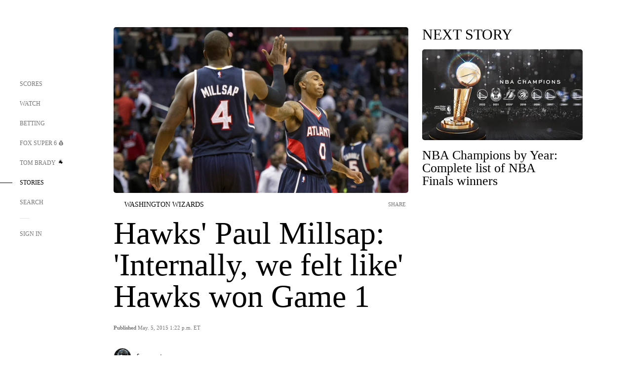

--- FILE ---
content_type: text/html;charset=utf-8
request_url: https://www.foxsports.com/stories/nba/hawks-paul-millsap-internally-we-felt-like-hawks-won-game-1
body_size: 54856
content:
<!DOCTYPE html><html  lang="en-US" prefix="og: &quot;http://ogp.me/ns# fb: http://ogp.me/ns/fb#&quot;"><head><meta charset="UTF-8">
<meta name="viewport" content="width=device-width, initial-scale=1.0, maximum-scale=5.0, minimum-scale=1.0, user-scalable=yes">
<script type="importmap">{"imports":{"#entry":"/_nuxt/uF9dytqq.js"}}</script>
<title>Hawks&#x27; Paul Millsap: &#x27;Internally, we felt like&#x27; Hawks won Game 1 | FOX Sports</title>
<link rel="preconnect" href="https://statics.foxsports.com/static/orion/" crossorigin="anonymous">
<link rel="preconnect" href="https://fonts.googleapis.com" crossorigin="anonymous">
<link rel="preconnect" href="https://tags.tiqcdn.com/utag/foxcorp/fscom-main/prod/utag.js">
<link rel="preconnect" href="https://global.ketchcdn.com">
<link rel="preconnect" href="https://cdn.ketchjs.com">
<link rel="preconnect" href="https://www.google-analytics.com/analytics.js">
<link rel="preconnect" href="https://www.googletagmanager.com">
<link rel="preconnect" href="https://www.gstatic.com">
<link rel="preconnect" href="https://cdn.segment.com">
<script type="text/javascript" async>!function() {
            window.semaphore=window.semaphore || [],
            window.ketch=function() {
              window.semaphore.push(arguments)
            };
            var e=document.createElement("script");
            e.type="text/javascript",
            e.src="https://global.ketchcdn.com/web/v3/config/fds/fox_sports_web_fscom/boot.js",
            e.defer=e.async=!0,
            document.getElementsByTagName("head")[0].appendChild(e)
          }();</script>
<script type="text/javascript" async>(function(d, h){
            var apiKey = "d05807e0a0814e4fb0e91401ac0367d5"
            // TODO: Set a timeout in milliseconds for the anti-flicker.
            var timeout = 1000; 
            // Hides the page and loads the script. Shows page if script fails to load,
            // otherwise the script shows the page.
            var id = "amp-exp-css";
            try {
              if (!d.getElementById(id)) {
                var st = d.createElement("style");
                st.id = id;
                st.innerText = "* { visibility: hidden !important; background-image: none !important; }";
                h.appendChild(st);
                window.setTimeout(function () {st.remove()}, timeout);
                var sc = d.createElement("script");
                sc.src = "https://cdn.amplitude.com/script/"+apiKey+".experiment.js";
                sc.async = true;
                sc.onerror = function () {st.remove()};
                h.insertBefore(sc, d.currentScript || h.lastChild);
              }
            } catch {console.error(e)}
          })(document, document.head);</script>
<script src="//strike.fox.com/static/sports/display/loader.js" async data-hid="strike-script"></script>
<script type="text/javascript" async data-hid="heap">(function () {
        let t=0,s=50
        function x(d){if(localStorage.xid||t>10000){d();return}t+=s;setTimeout(()=>{x(d)},s)}
        x(() => {
          window.heap=window.heap||[],heap.load=function(e,t){window.heap.appid = e,
          window.heap.config = t = t ||
          {};var r=t.forceSSL||"https:"===document.location.protocol,a=document.createElement("script");
          a.type="text/javascript",a.async=!0,a.src=(r?"https:":"http:")+"//cdn.heapanalytics.com/js/heap-"+e+".js";
          var n=document.getElementsByTagName("script")[0];n.parentNode.insertBefore(a,n);
          for(var o=function(e){return function(){heap.push([e].concat(Array.prototype.slice.call(arguments, 0)))}},
          p=["addEventProperties","addUserProperties","clearEventProperties","identify","removeEventProperty","setEventProperties","track","unsetEventProperty"],
          c=0;c<p.length;c++)heap[p[c]]=o(p[c])};
          heap.load("479232849", {rewrite: function(props) {
              if (props.event_properties) {
                if (!props.event_properties.custom) {
                    props.event_properties.custom = {};
                }
                props.event_properties.custom = Object.assign({}, props.event_properties.custom, {original_user_id: heap.userId});
              }
              return props;
            }
          });
          var id=localStorage._WIS_userJWT && JSON.parse(localStorage._WIS_userJWT).item.profileId
          if(id){heap.identify(id)}
        })
      })()
    </script>
<link rel="stylesheet" href="https://fonts.googleapis.com/css?family=Open+Sans:400,400i,600,600i,700,700i,800,800i&display=swap" media="print" onload="this.onload=null;this.removeAttribute(&quot;media&quot;);">
<style>.nav-item-container[data-v-6cc44afe]{cursor:pointer}.nav-item-container .horizontal-nav-item[data-v-6cc44afe]{transition:color .15s ease-out}.nav-item-container .link-forward[data-v-6cc44afe]{height:20px;transition:transform .15s ease-out;width:20px}.nav-item-container:hover .horizontal-nav-item[data-v-6cc44afe]{color:#000}.nav-item-container:hover .link-forward[data-v-6cc44afe]{transform:translate(4px)}</style>
<style>.footer-title[data-v-1e8d06a1]{padding:0 0 15px;text-transform:uppercase}.footer-title[data-v-1e8d06a1],.item-title[data-v-1e8d06a1]{font-family:FANtastic-FOX-Cond;font-size:14px}</style>
<style>.footer-regions-columns[data-v-4f828922]{display:flex;justify-content:space-between;justify-self:end;padding:26px 0 0;width:100%}</style>
<style>.footer-region[data-v-0bde84a8]{border-top:1px solid rgba(5,5,5,.1)}</style>
<style>.personalized-newsletter-wrapper[data-v-45455246]{padding:20px 15px}.personalized-newsletter[data-v-45455246]{background:#0059b5;bottom:0;color:#fff;gap:20px;height:102px;left:0;padding:20px 15px;position:fixed;width:100vw;z-index:10}@media only screen and (max-width:767px){.personalized-newsletter[data-v-45455246]{flex-direction:row;flex-wrap:wrap;gap:12px;height:120px;width:auto}}.entities[data-v-45455246]{display:flex;flex-wrap:wrap;justify-content:center;max-width:130px}@media only screen and (max-width:767px){.entities[data-v-45455246]{flex:1 1 30%;max-width:80px;max-width:100px}}.details[data-v-45455246]{max-width:380px}@media only screen and (max-width:767px){.details[data-v-45455246]{flex:1 1 50%;max-width:100%}}.sign-up[data-v-45455246]{align-items:center;background:#000;border-radius:70px;display:flex;font-size:14px;gap:5px;height:30px;justify-content:center;padding:10px 20px;width:110px}@media only screen and (max-width:767px){.sign-up[data-v-45455246]{width:100%}}.title[data-v-45455246]{font-size:23px;margin-bottom:7.5px}@media only screen and (max-width:767px){.title[data-v-45455246]{font-size:14px}}.desc[data-v-45455246]{font-size:14px}@media only screen and (max-width:767px){.desc[data-v-45455246]{font-size:12px}}.image-logo-container[data-v-45455246]{background:linear-gradient(0deg,#0003,#0003),#0059b5;border:1px solid #000;border-radius:50%;box-sizing:border-box;height:51px;margin-left:-8px;overflow:hidden;padding:5px;width:51px}.image-logo-container img[data-v-45455246]{width:100%}@media only screen and (max-width:767px){.image-logo-container[data-v-45455246]{height:34px;width:34px}}.close-icon-white[data-v-45455246]{align-self:flex-start;display:flex;height:12px;opacity:.6;width:12px}@media only screen and (min-width:768px){.close-icon-white[data-v-45455246]{position:absolute;right:75px}}</style>
<style>.fscom-container.layout-article-content .ap-layout[data-v-bdcf8c76]{margin-left:auto;margin-right:auto;padding-left:0}</style>
<style>.no-padding[data-v-746446fd]{padding:0}.content-type-display[data-v-746446fd]{border-bottom:1px solid #e5e5e5;padding:15px 0 5px}.reactions-container[data-v-746446fd]{color:#0059b5;display:flex;font-weight:400;gap:10px}</style>
<style>.ar[data-v-cacb8665]{display:flex;grid-gap:15px;align-items:center;padding-bottom:20px;transition:all .3s}.ar.event-ar[data-v-cacb8665]{grid-gap:10px}.ar img.img-fluid[data-v-cacb8665]{border-radius:5px;height:auto;max-height:61px;min-width:108px;-o-object-fit:cover;object-fit:cover;transition:transform .3s ease}.ar .article-title[data-v-cacb8665],.ar h3[data-v-cacb8665]{padding:0;transition:all .3s}.ar:hover .article-title[data-v-cacb8665],.ar:hover h3[data-v-cacb8665]{color:#474747;text-decoration:underline}.carousel__slide[data-v-cacb8665],ul[data-v-cacb8665]{flex-direction:column}.carousel__slide[data-v-cacb8665]{justify-content:flex-start}</style>
<style>@media screen and (max-width:768px){.no-data-message[data-v-f6bfd3c1]{height:500px}}</style>
<style>.no-separator[data-v-5b59eb7a]{padding-left:0}.no-separator[data-v-5b59eb7a]:before{content:""}.feed-header-container[data-v-5b59eb7a]{color:#000;gap:16px;grid-template-columns:auto;grid-template-rows:16px auto 31px;height:auto;min-height:auto;position:relative}.feed-header-container .info-text[data-v-5b59eb7a]{align-self:center;color:#757575}</style>
<style>.f-l[data-v-c5a94214]{animation:pulsate-c5a94214 2s infinite both;transition:all .3s}@keyframes pulsate-c5a94214{0%,to{opacity:1}50%{opacity:.6}}</style>
<style>.interaction-bar-container[data-v-b4f021e6]{color:#0059b5;display:flex;font-weight:400;gap:10px}.interaction-bar-container .comments-container[data-v-b4f021e6]{align-items:center;border:1px solid #e5e5e5;border-radius:100px;box-sizing:border-box;display:flex;font-family:ProximaNova;font-size:12px;gap:3px;height:28px;padding:0 10px}</style>
<style>.contributor-accordion[data-v-2958d9fc]{align-items:center;border-bottom:1px solid #e5e5e5;cursor:pointer;display:flex;justify-content:space-between;margin-bottom:10px;padding-bottom:20px}.contributor-wrapper[data-v-2958d9fc]{justify-content:space-between;position:relative;width:100%}.article-contributors.is-acc .contributor-wrapper[data-v-2958d9fc]:after{background:#e5e5e5;bottom:0;content:"";display:block;height:1px;position:absolute;right:0;width:calc(100% - 46px)}.contributor-accordion-images[data-v-2958d9fc]{display:flex}.headshot-wrapper[data-v-2958d9fc]{background-color:#fff}.headshot-wrapper+.headshot-wrapper[data-v-2958d9fc]{margin-left:-15px}.is-collapsed[data-v-2958d9fc]{display:none}.button-favorite[data-v-2958d9fc]{background:transparent;border:none;height:36px;padding:0;width:36px}.button-favorite .favorite-star[data-v-2958d9fc]{height:20px;width:20px}.contributor-fav[data-v-2958d9fc]{align-items:center;display:flex}.contributor-wrapper[data-v-2958d9fc]:last-child:after{background:#e5e5e5;bottom:0;content:"";display:block;height:1px;position:absolute;right:0;width:100%!important}.add-contr[data-v-2958d9fc]{border-bottom:1px solid #e5e5e5}</style>
<style>.next-article-toast[data-v-a82f6483]{background:#fff;bottom:0;box-shadow:0 0 10px #00000026;height:84px;justify-content:center;left:0;padding:0 25px 10px;position:fixed;right:0;z-index:2}.next-article-toast .text[data-v-a82f6483]{padding-top:10px}.next-article-toast.adhesion-unit-present[data-v-a82f6483]{bottom:50px}img[data-v-a82f6483]{padding:20px 10px 0 0}.link-forward[data-v-a82f6483]{position:relative;right:2;top:35px}.title[data-v-a82f6483]{display:-webkit-box;overflow:hidden;-webkit-line-clamp:2;-webkit-box-orient:vertical}</style>
<style>.entity-fav-icon[data-v-5af20ebe]{margin-left:12px}</style>
<style>.external-comments-container[data-v-14082917]{overflow-x:scroll;position:relative;-ms-overflow-style:none;scrollbar-width:none}.external-comments-container[data-v-14082917]::-webkit-scrollbar{display:none}@media screen and (min-width:1024px){.external-comments-container[data-v-14082917]{max-width:647px}}.external-comments-overlay[data-v-14082917]{background:transparent;border:none;cursor:pointer;inset:0;padding:0;position:absolute;z-index:1}</style>
<link rel="stylesheet" href="/_nuxt/entry.DSPFf9Jp.css" crossorigin>
<link rel="stylesheet" href="/_nuxt/StoryBadge.CJLgiN5c.css" crossorigin>
<link rel="stylesheet" href="/_nuxt/filterSingleArticleProps.COzj8dLw.css" crossorigin>
<link rel="stylesheet" href="/_nuxt/NextArticleToast.DLvQdXFU.css" crossorigin>
<link rel="stylesheet" href="/_nuxt/TrendingArticles.DPccI0BZ.css" crossorigin>
<link rel="stylesheet" href="/_nuxt/carousel.DfvV8wSQ.css" crossorigin>
<link rel="stylesheet" href="/_nuxt/FullWidthImage.BheUqYot.css" crossorigin>
<link rel="preload" href="https://statics.foxsports.com/static/orion/fonts/fs-FANtastic-FOX/FS-FANtastic-FOX.woff2" as="font" crossorigin="anonymous">
<link rel="preload" href="https://statics.foxsports.com/static/orion/fonts/fs-FANtastic-FOX-Cond/FS-FANtastic-FOX-Cond.woff2" as="font" crossorigin="anonymous">
<link rel="preload" href="https://statics.foxsports.com/static/orion/fonts/haas/HaasGrotTextR-55Roman.otf" as="font" crossorigin="anonymous">
<link rel="preload" href="https://statics.foxsports.com/static/orion/fonts/proxima-nova/ProximaNova-Regular.otf" as="font" crossorigin="anonymous">
<link rel="preload" as="image" href="https://statics.foxsports.com/www.foxsports.com/content/uploads/2020/02/68c3e76b-PI-NBA-Hawks-Paul-Millsap-Jeff-Teague-12814.jpg" imagesrcset="https://a57.foxsports.com/statics.foxsports.com/www.foxsports.com/content/uploads/2020/02/1294/728/68c3e76b-PI-NBA-Hawks-Paul-Millsap-Jeff-Teague-12814.jpg?ve=1&tl=1, https://a57.foxsports.com/statics.foxsports.com/www.foxsports.com/content/uploads/2020/02/1294/728/68c3e76b-PI-NBA-Hawks-Paul-Millsap-Jeff-Teague-12814.jpg?ve=1&tl=1 2x" media="(min-width: 1024px)">
<link rel="preload" as="image" href="https://statics.foxsports.com/www.foxsports.com/content/uploads/2020/02/68c3e76b-PI-NBA-Hawks-Paul-Millsap-Jeff-Teague-12814.jpg" imagesrcset="https://a57.foxsports.com/statics.foxsports.com/www.foxsports.com/content/uploads/2020/02/1534/862/68c3e76b-PI-NBA-Hawks-Paul-Millsap-Jeff-Teague-12814.jpg?ve=1&tl=1, https://a57.foxsports.com/statics.foxsports.com/www.foxsports.com/content/uploads/2020/02/1534/862/68c3e76b-PI-NBA-Hawks-Paul-Millsap-Jeff-Teague-12814.jpg?ve=1&tl=1 2x" media="(min-width: 500px) and (max-width: 768px)">
<link rel="preload" as="image" href="https://statics.foxsports.com/www.foxsports.com/content/uploads/2020/02/68c3e76b-PI-NBA-Hawks-Paul-Millsap-Jeff-Teague-12814.jpg" imagesrcset="https://a57.foxsports.com/statics.foxsports.com/www.foxsports.com/content/uploads/2020/02/2046/1152/68c3e76b-PI-NBA-Hawks-Paul-Millsap-Jeff-Teague-12814.jpg?ve=1&tl=1, https://a57.foxsports.com/statics.foxsports.com/www.foxsports.com/content/uploads/2020/02/2046/1152/68c3e76b-PI-NBA-Hawks-Paul-Millsap-Jeff-Teague-12814.jpg?ve=1&tl=1 2x" media="(min-width: 768px) and (max-width: 1023px)">
<link rel="preload" as="image" href="https://statics.foxsports.com/www.foxsports.com/content/uploads/2020/02/68c3e76b-PI-NBA-Hawks-Paul-Millsap-Jeff-Teague-12814.jpg" imagesrcset="https://a57.foxsports.com/statics.foxsports.com/www.foxsports.com/content/uploads/2020/02/750/422/68c3e76b-PI-NBA-Hawks-Paul-Millsap-Jeff-Teague-12814.jpg?ve=1&tl=1, https://a57.foxsports.com/statics.foxsports.com/www.foxsports.com/content/uploads/2020/02/750/422/68c3e76b-PI-NBA-Hawks-Paul-Millsap-Jeff-Teague-12814.jpg?ve=1&tl=1 2x" media="(max-width: 499px)">
<link rel="modulepreload" as="script" crossorigin href="/_nuxt/uF9dytqq.js">
<link rel="modulepreload" as="script" crossorigin href="/_nuxt/UDLl1x7k.js">
<link rel="modulepreload" as="script" crossorigin href="/_nuxt/9EQj_YR7.js">
<link rel="modulepreload" as="script" crossorigin href="/_nuxt/DKfimjEE.js">
<link rel="modulepreload" as="script" crossorigin href="/_nuxt/B_9NSM9v.js">
<link rel="modulepreload" as="script" crossorigin href="/_nuxt/flpufBj8.js">
<link rel="modulepreload" as="script" crossorigin href="/_nuxt/ChG3eLJ9.js">
<link rel="modulepreload" as="script" crossorigin href="/_nuxt/BemOjWoH.js">
<link rel="modulepreload" as="script" crossorigin href="/_nuxt/LJT57rfc.js">
<link rel="modulepreload" as="script" crossorigin href="/_nuxt/8uEoLh64.js">
<link rel="modulepreload" as="script" crossorigin href="/_nuxt/DrOPTG0J.js">
<link rel="modulepreload" as="script" crossorigin href="/_nuxt/CPwDztP1.js">
<link rel="modulepreload" as="script" crossorigin href="/_nuxt/BylnaH6S.js">
<link rel="modulepreload" as="script" crossorigin href="/_nuxt/DDVMjp5N.js">
<link rel="modulepreload" as="script" crossorigin href="/_nuxt/DvMBCncC.js">
<link rel="modulepreload" as="script" crossorigin href="/_nuxt/C1IYjFJt.js">
<link rel="modulepreload" as="script" crossorigin href="/_nuxt/CCCUfbIX.js">
<link rel="modulepreload" as="script" crossorigin href="/_nuxt/N8-QomvG.js">
<link rel="modulepreload" as="script" crossorigin href="/_nuxt/BRmRQSeB.js">
<link rel="modulepreload" as="script" crossorigin href="/_nuxt/CPcgIbBu.js">
<link rel="modulepreload" as="script" crossorigin href="/_nuxt/B40iGseY.js">
<link rel="modulepreload" as="script" crossorigin href="/_nuxt/B62yTzzz.js">
<link rel="modulepreload" as="script" crossorigin href="/_nuxt/DxLoiGhy.js">
<link rel="modulepreload" as="script" crossorigin href="/_nuxt/BOVWJ5_K.js">
<link rel="modulepreload" as="script" crossorigin href="/_nuxt/OIdKG0IM.js">
<link rel="modulepreload" as="script" crossorigin href="/_nuxt/CSo1R0D2.js">
<link rel="modulepreload" as="script" crossorigin href="/_nuxt/Pq7N0dlD.js">
<link rel="modulepreload" as="script" crossorigin href="/_nuxt/C6oUdzTU.js">
<link rel="modulepreload" as="script" crossorigin href="/_nuxt/BBHjEFBg.js">
<link rel="modulepreload" as="script" crossorigin href="/_nuxt/CKucIgbB.js">
<link rel="modulepreload" as="script" crossorigin href="/_nuxt/D7AYH7Og.js">
<link rel="modulepreload" as="script" crossorigin href="/_nuxt/DxTm1C7a.js">
<link rel="modulepreload" as="script" crossorigin href="/_nuxt/tVHmJqhG.js">
<script src="https://b2b-static.oddschecker.com/oc-widgets/oc-connect-widget/index.js" defer type="module" data-hid="fairplay"></script>
<script type="text/javascript" src="https://prod.fennec.atp.fox/js/fennec.js" defer></script>
<script src="https://statics.foxsports.com/static/orion/js/segment-analytics.js" defer data-hid="segment"></script>
<script src="https://statics.foxsports.com/static/orion/js/video-loader.js" defer data-hid="videoLoader"></script>
<link rel="dns-prefetch" href="https://cdn.heapanalytics.com">
<link rel="dns-prefetch" href="//static.chartbeat.com">
<link rel="dns-prefetch" href="https://prod.fennec.atp.fox/js/fennec.js">
<link rel="dns-prefetch" href="https://d2yyd1h5u9mauk.cloudfront.net">
<link rel="dns-prefetch" href="https://snippet.minute.ly">
<link rel="dns-prefetch" href="//player.fox.com">
<link rel="dns-prefetch" href="https://b.fssta.com">
<link rel="dns-prefetch" href="https://a57.foxsports.com">
<link rel="dns-prefetch" href="https://www.youtube.com">
<link rel="dns-prefetch" href="//strike.fox.com/static/sports">
<link rel="dns-prefetch" href="//cdn.taboola.com">
<link rel="dns-prefetch" href="//apv-launcher.minute.ly">
<link rel="dns-prefetch" href="https://apv-static.minute.ly">
<link rel="prefetch" as="style" crossorigin href="/_nuxt/VideoTags.BolR0GUa.css">
<link rel="prefetch" as="style" crossorigin href="/_nuxt/VideoPlaylistItem.DPbdiSSf.css">
<link rel="prefetch" as="script" crossorigin href="/_nuxt/B_L6sQYI.js">
<link rel="prefetch" as="script" crossorigin href="/_nuxt/goTRVQ9q.js">
<link rel="prefetch" as="script" crossorigin href="/_nuxt/Cvj6lyJR.js">
<link rel="prefetch" as="script" crossorigin href="/_nuxt/B0EffI4M.js">
<link rel="prefetch" as="script" crossorigin href="/_nuxt/CHJNrcc6.js">
<link rel="prefetch" as="script" crossorigin href="/_nuxt/UAxYFGYq.js">
<link rel="prefetch" as="script" crossorigin href="/_nuxt/DGjkoeYl.js">
<link rel="prefetch" as="script" crossorigin href="/_nuxt/DQa2BVRg.js">
<link rel="prefetch" as="script" crossorigin href="/_nuxt/cbcfn19W.js">
<link rel="prefetch" as="script" crossorigin href="/_nuxt/BlEeQn-_.js">
<link rel="prefetch" as="script" crossorigin href="/_nuxt/DlkvQl0i.js">
<link rel="prefetch" as="script" crossorigin href="/_nuxt/DZCrth6a.js">
<link rel="prefetch" as="style" crossorigin href="/_nuxt/event-player-pill.BBuFP1gU.css">
<link rel="prefetch" as="style" crossorigin href="/_nuxt/NewsPost.Dv77q0r9.css">
<link rel="prefetch" as="style" crossorigin href="/_nuxt/VideoFooterCarousel.B3k6ubie.css">
<link rel="prefetch" as="style" crossorigin href="/_nuxt/navService.BvBs5Vwi.css">
<link rel="prefetch" as="style" crossorigin href="/_nuxt/SecondaryNavigationContent.BlPmQdjq.css">
<link rel="prefetch" as="script" crossorigin href="/_nuxt/DDSd1g-B.js">
<link rel="prefetch" as="script" crossorigin href="/_nuxt/DBUfcOqV.js">
<link rel="prefetch" as="script" crossorigin href="/_nuxt/CzICVTPq.js">
<link rel="prefetch" as="script" crossorigin href="/_nuxt/BqJVEzGB.js">
<link rel="prefetch" as="script" crossorigin href="/_nuxt/iCfYwmyf.js">
<link rel="prefetch" as="script" crossorigin href="/_nuxt/BA6oEyIu.js">
<link rel="prefetch" as="script" crossorigin href="/_nuxt/BP0WAZda.js">
<link rel="prefetch" as="script" crossorigin href="/_nuxt/DWdhdNEn.js">
<link rel="prefetch" as="script" crossorigin href="/_nuxt/B9csEMMa.js">
<link rel="prefetch" as="script" crossorigin href="/_nuxt/B8L3eyHv.js">
<link rel="prefetch" as="script" crossorigin href="/_nuxt/By_9kbMl.js">
<link rel="prefetch" as="script" crossorigin href="/_nuxt/DuO3R9gQ.js">
<link rel="prefetch" as="script" crossorigin href="/_nuxt/B7L_cy1_.js">
<link rel="prefetch" as="script" crossorigin href="/_nuxt/DN--Sact.js">
<link rel="prefetch" as="script" crossorigin href="/_nuxt/CiZ8yY5j.js">
<link rel="prefetch" as="script" crossorigin href="/_nuxt/CptzKmlz.js">
<link rel="prefetch" as="script" crossorigin href="/_nuxt/CM7fF6YE.js">
<link rel="prefetch" as="script" crossorigin href="/_nuxt/DBhpVf5L.js">
<link rel="prefetch" as="script" crossorigin href="/_nuxt/C46SbgZN.js">
<link rel="prefetch" as="script" crossorigin href="/_nuxt/BDvncwkP.js">
<link rel="prefetch" as="script" crossorigin href="/_nuxt/BXXBQYRs.js">
<link rel="prefetch" as="script" crossorigin href="/_nuxt/W1xi6m-g.js">
<link rel="prefetch" as="script" crossorigin href="/_nuxt/BLU51144.js">
<link rel="prefetch" as="script" crossorigin href="/_nuxt/CJBzltZI.js">
<link rel="prefetch" as="script" crossorigin href="/_nuxt/CGGwF5II.js">
<link rel="prefetch" as="script" crossorigin href="/_nuxt/DwCRWsfP.js">
<link rel="prefetch" as="script" crossorigin href="/_nuxt/B-zNxOhj.js">
<link rel="prefetch" as="script" crossorigin href="/_nuxt/zbChqe46.js">
<link rel="prefetch" as="script" crossorigin href="/_nuxt/i4SwtdXG.js">
<link rel="prefetch" as="script" crossorigin href="/_nuxt/BIhd1HD_.js">
<link rel="prefetch" as="script" crossorigin href="/_nuxt/CPqVAgrY.js">
<link rel="prefetch" as="script" crossorigin href="/_nuxt/ChjWH6Zp.js">
<link rel="prefetch" as="script" crossorigin href="/_nuxt/CqqG08aw.js">
<link rel="prefetch" as="script" crossorigin href="/_nuxt/BLPk-hnI.js">
<link rel="prefetch" as="script" crossorigin href="/_nuxt/D31R2Umi.js">
<link rel="prefetch" as="script" crossorigin href="/_nuxt/CT9bQIw6.js">
<link rel="prefetch" as="script" crossorigin href="/_nuxt/oVscPNHT.js">
<link rel="prefetch" as="script" crossorigin href="/_nuxt/BgpjVBC_.js">
<link rel="prefetch" as="script" crossorigin href="/_nuxt/Byd4bgoO.js">
<link rel="prefetch" as="script" crossorigin href="/_nuxt/CVJ9AKwz.js">
<link rel="prefetch" as="script" crossorigin href="/_nuxt/3fCBDSBr.js">
<link rel="prefetch" as="script" crossorigin href="/_nuxt/EIstahwy.js">
<link rel="prefetch" as="script" crossorigin href="/_nuxt/DlJwQ9E4.js">
<link rel="prefetch" as="script" crossorigin href="/_nuxt/CRxdDjmM.js">
<link rel="prefetch" as="script" crossorigin href="/_nuxt/BHHmyx31.js">
<link rel="prefetch" as="script" crossorigin href="/_nuxt/aUTN9F48.js">
<link rel="prefetch" as="script" crossorigin href="/_nuxt/qykjrl_c.js">
<link rel="prefetch" as="script" crossorigin href="/_nuxt/DiCL1EVL.js">
<link rel="prefetch" as="script" crossorigin href="/_nuxt/X8MXzexR.js">
<link rel="prefetch" as="script" crossorigin href="/_nuxt/Bql5Fv0o.js">
<link rel="prefetch" as="script" crossorigin href="/_nuxt/90hM1iiA.js">
<link rel="prefetch" as="script" crossorigin href="/_nuxt/B0Z0cSNO.js">
<link rel="prefetch" as="script" crossorigin href="/_nuxt/F4YxWZqG.js">
<link rel="prefetch" as="script" crossorigin href="/_nuxt/DxlpCEy4.js">
<link rel="prefetch" as="script" crossorigin href="/_nuxt/aewH-ILO.js">
<link rel="prefetch" as="script" crossorigin href="/_nuxt/B8W03q_o.js">
<link rel="prefetch" as="script" crossorigin href="/_nuxt/BrBbAmBs.js">
<link rel="prefetch" as="script" crossorigin href="/_nuxt/2uwKOTP8.js">
<link rel="prefetch" as="script" crossorigin href="/_nuxt/C1dzas1m.js">
<link rel="prefetch" as="script" crossorigin href="/_nuxt/Dwp0Ba1p.js">
<link rel="prefetch" as="script" crossorigin href="/_nuxt/36skOmO6.js">
<link rel="prefetch" as="script" crossorigin href="/_nuxt/BWhUnIRx.js">
<link rel="prefetch" as="script" crossorigin href="/_nuxt/D0CEoi_H.js">
<link rel="prefetch" as="script" crossorigin href="/_nuxt/BDS0YSdK.js">
<link rel="prefetch" as="script" crossorigin href="/_nuxt/CB9JAQ57.js">
<link rel="prefetch" as="script" crossorigin href="/_nuxt/B-o8qXbS.js">
<link rel="prefetch" as="script" crossorigin href="/_nuxt/DCrNZysY.js">
<link rel="prefetch" as="style" crossorigin href="/_nuxt/LeaguePage.DHo0CRNx.css">
<link rel="prefetch" as="style" crossorigin href="/_nuxt/ExpandedView.CX7mx7CA.css">
<link rel="prefetch" as="style" crossorigin href="/_nuxt/Bracket.ByBgTwwT.css">
<link rel="prefetch" as="script" crossorigin href="/_nuxt/spDMAIbX.js">
<link rel="prefetch" as="script" crossorigin href="/_nuxt/B3poqJ-H.js">
<link rel="prefetch" as="script" crossorigin href="/_nuxt/DlAE6SYT.js">
<link rel="prefetch" as="script" crossorigin href="/_nuxt/oyJBWrI6.js">
<link rel="prefetch" as="script" crossorigin href="/_nuxt/BlcW9bxx.js">
<link rel="prefetch" as="script" crossorigin href="/_nuxt/BQPlny2J.js">
<link rel="prefetch" as="script" crossorigin href="/_nuxt/i202b--O.js">
<link rel="prefetch" as="script" crossorigin href="/_nuxt/1lAdd_8f.js">
<link rel="prefetch" as="script" crossorigin href="/_nuxt/aI6VOrRg.js">
<link rel="prefetch" as="script" crossorigin href="/_nuxt/D73vHhw8.js">
<link rel="prefetch" as="script" crossorigin href="/_nuxt/D__6wWzB.js">
<link rel="prefetch" as="style" crossorigin href="/_nuxt/scores-page._PwDqn9X.css">
<link rel="prefetch" as="script" crossorigin href="/_nuxt/DS3_Oljs.js">
<link rel="prefetch" as="script" crossorigin href="/_nuxt/Bj0Pt1Pn.js">
<link rel="prefetch" as="script" crossorigin href="/_nuxt/DIMaGPR1.js">
<link rel="prefetch" as="script" crossorigin href="/_nuxt/DHK5GWaJ.js">
<link rel="prefetch" as="script" crossorigin href="/_nuxt/H0tCiLnH.js">
<link rel="prefetch" as="script" crossorigin href="/_nuxt/BZ_3EK2d.js">
<link rel="prefetch" as="script" crossorigin href="/_nuxt/CGDEzLM5.js">
<link rel="prefetch" as="script" crossorigin href="/_nuxt/v-totZN6.js">
<link rel="prefetch" as="script" crossorigin href="/_nuxt/BsmB2GAz.js">
<link rel="prefetch" as="script" crossorigin href="/_nuxt/X-BxfUY3.js">
<link rel="prefetch" as="script" crossorigin href="/_nuxt/DUyuPxH3.js">
<link rel="prefetch" as="script" crossorigin href="/_nuxt/Duz-7u6E.js">
<link rel="prefetch" as="script" crossorigin href="/_nuxt/CoSIj2IQ.js">
<link rel="prefetch" as="script" crossorigin href="/_nuxt/DG96JBZc.js">
<link rel="prefetch" as="style" crossorigin href="/_nuxt/EventPage.8en7I9F_.css">
<link rel="prefetch" as="script" crossorigin href="/_nuxt/hVGZ1VYu.js">
<link rel="prefetch" as="script" crossorigin href="/_nuxt/Dy5VeddH.js">
<link rel="prefetch" as="script" crossorigin href="/_nuxt/CE119TSl.js">
<link rel="prefetch" as="script" crossorigin href="/_nuxt/C-1G9FS8.js">
<link rel="prefetch" as="script" crossorigin href="/_nuxt/BxYM8Hqy.js">
<link rel="prefetch" as="script" crossorigin href="/_nuxt/CNQmKah7.js">
<link rel="prefetch" as="script" crossorigin href="/_nuxt/ClwFfVbA.js">
<link rel="prefetch" as="script" crossorigin href="/_nuxt/5HYSz8z2.js">
<link rel="prefetch" as="script" crossorigin href="/_nuxt/De8x644P.js">
<link rel="prefetch" as="script" crossorigin href="/_nuxt/Tx1iXb-L.js">
<link rel="prefetch" as="script" crossorigin href="/_nuxt/D5-IWO6e.js">
<link rel="prefetch" as="script" crossorigin href="/_nuxt/CDummHjN.js">
<link rel="prefetch" as="style" crossorigin href="/_nuxt/GolfScorecard.ZP5qeE3P.css">
<link rel="prefetch" as="script" crossorigin href="/_nuxt/D8TczEap.js">
<link rel="prefetch" as="style" crossorigin href="/_nuxt/PressPassLayout.BDGs0WvY.css">
<link rel="prefetch" as="script" crossorigin href="/_nuxt/BImZeXP9.js">
<link rel="prefetch" as="script" crossorigin href="/_nuxt/b81LXJ2A.js">
<link rel="prefetch" as="script" crossorigin href="/_nuxt/BgsAn3KO.js">
<link rel="prefetch" as="script" crossorigin href="/_nuxt/CljaJdyr.js">
<link rel="prefetch" as="script" crossorigin href="/_nuxt/DXkJdcUE.js">
<link rel="prefetch" as="script" crossorigin href="/_nuxt/C_HipjBA.js">
<link rel="prefetch" as="script" crossorigin href="/_nuxt/rjvMKfaX.js">
<link rel="prefetch" as="style" crossorigin href="/_nuxt/WebViewSocial.ntOc5eCc.css">
<link rel="prefetch" as="script" crossorigin href="/_nuxt/BS13BcbV.js">
<link rel="prefetch" as="script" crossorigin href="/_nuxt/DovXq3Nf.js">
<link rel="prefetch" as="script" crossorigin href="/_nuxt/Xv7r7ONY.js">
<link rel="prefetch" as="script" crossorigin href="/_nuxt/C-NX93px.js">
<link rel="prefetch" as="script" crossorigin href="/_nuxt/wX5FT-EC.js">
<link rel="prefetch" as="script" crossorigin href="/_nuxt/CgUuMd-F.js">
<link rel="prefetch" as="script" crossorigin href="/_nuxt/DcKRcojk.js">
<link rel="prefetch" as="script" crossorigin href="/_nuxt/D5enTiuu.js">
<link rel="prefetch" as="script" crossorigin href="/_nuxt/BZgIVDb3.js">
<link rel="prefetch" as="script" crossorigin href="/_nuxt/W6iKoDBF.js">
<link rel="prefetch" as="script" crossorigin href="/_nuxt/BJlUqlew.js">
<link rel="prefetch" as="script" crossorigin href="/_nuxt/Bh9GulPD.js">
<link rel="prefetch" as="style" crossorigin href="/_nuxt/Super6.DEFxfjw3.css">
<link rel="prefetch" as="style" crossorigin href="/_nuxt/super6NavService.DDcNB3nq.css">
<link rel="prefetch" as="script" crossorigin href="/_nuxt/D7m3x6f6.js">
<link rel="prefetch" as="script" crossorigin href="/_nuxt/DLR09ZEH.js">
<link rel="prefetch" as="script" crossorigin href="/_nuxt/B4zVjd92.js">
<link rel="prefetch" as="script" crossorigin href="/_nuxt/C4qt7s6L.js">
<link rel="prefetch" as="script" crossorigin href="/_nuxt/wbom_Yf8.js">
<link rel="prefetch" as="script" crossorigin href="/_nuxt/DpHegkxM.js">
<link rel="prefetch" as="script" crossorigin href="/_nuxt/k5OOftPZ.js">
<link rel="prefetch" as="script" crossorigin href="/_nuxt/DJaQ-sFs.js">
<link rel="prefetch" as="style" crossorigin href="/_nuxt/MyPicks.hDBwvZdv.css">
<link rel="prefetch" as="style" crossorigin href="/_nuxt/RangeInput.DXsnbpIa.css">
<link rel="prefetch" as="script" crossorigin href="/_nuxt/C_TpddW8.js">
<link rel="prefetch" as="script" crossorigin href="/_nuxt/CMzc-pVB.js">
<link rel="prefetch" as="script" crossorigin href="/_nuxt/BSJe3SvG.js">
<link rel="prefetch" as="script" crossorigin href="/_nuxt/WmlI43tH.js">
<link rel="prefetch" as="script" crossorigin href="/_nuxt/fA4FEhYu.js">
<link rel="prefetch" as="style" crossorigin href="/_nuxt/VideoContainer.D-41S7cZ.css">
<link rel="prefetch" as="script" crossorigin href="/_nuxt/BNuGOvqR.js">
<link rel="prefetch" as="script" crossorigin href="/_nuxt/BHYR_Fyx.js">
<link rel="prefetch" as="script" crossorigin href="/_nuxt/CjF18RFH.js">
<link rel="prefetch" as="script" crossorigin href="/_nuxt/BEWKq_qq.js">
<link rel="prefetch" as="script" crossorigin href="/_nuxt/NxbUKA8W.js">
<link rel="prefetch" as="script" crossorigin href="/_nuxt/Dc4CSSqT.js">
<link rel="prefetch" as="script" crossorigin href="/_nuxt/DU1W8u8E.js">
<link rel="prefetch" as="script" crossorigin href="/_nuxt/B1Iezcyh.js">
<link rel="prefetch" as="script" crossorigin href="/_nuxt/1vHs5x6H.js">
<link rel="prefetch" as="script" crossorigin href="/_nuxt/VZz937bd.js">
<link rel="prefetch" as="script" crossorigin href="/_nuxt/ucX1OjGa.js">
<link rel="prefetch" as="script" crossorigin href="/_nuxt/CWrVaMsE.js">
<link rel="prefetch" as="script" crossorigin href="/_nuxt/BjYQNlAO.js">
<link rel="prefetch" as="script" crossorigin href="/_nuxt/CTahL6Jt.js">
<link rel="prefetch" as="script" crossorigin href="/_nuxt/sptGkP0t.js">
<link rel="prefetch" as="script" crossorigin href="/_nuxt/ayeYEYi-.js">
<link rel="prefetch" as="script" crossorigin href="/_nuxt/BEoVusjn.js">
<link rel="prefetch" as="script" crossorigin href="/_nuxt/Ci5RFMhz.js">
<link rel="prefetch" as="script" crossorigin href="/_nuxt/fvNRImG-.js">
<link rel="prefetch" as="script" crossorigin href="/_nuxt/D4glGjRv.js">
<link rel="prefetch" as="script" crossorigin href="/_nuxt/B22foRNZ.js">
<link rel="prefetch" as="script" crossorigin href="/_nuxt/4tUb0uum.js">
<link rel="prefetch" as="script" crossorigin href="/_nuxt/COCX4ZGr.js">
<link rel="prefetch" as="script" crossorigin href="/_nuxt/gPm1QUlI.js">
<link rel="prefetch" as="script" crossorigin href="/_nuxt/Cyv_fRJG.js">
<link rel="prefetch" as="script" crossorigin href="/_nuxt/jHNp47MZ.js">
<link rel="prefetch" as="script" crossorigin href="/_nuxt/DbAYoome.js">
<link rel="prefetch" as="script" crossorigin href="/_nuxt/Ch7D6eCY.js">
<link rel="prefetch" as="script" crossorigin href="/_nuxt/pwCi2qYV.js">
<link rel="prefetch" as="script" crossorigin href="/_nuxt/bod5xuU_.js">
<link rel="prefetch" as="script" crossorigin href="/_nuxt/ByysN195.js">
<link rel="prefetch" as="script" crossorigin href="/_nuxt/DE6CY-Gm.js">
<link rel="prefetch" as="script" crossorigin href="/_nuxt/BarLpH3C.js">
<link rel="prefetch" as="script" crossorigin href="/_nuxt/C6F9aDj0.js">
<link rel="prefetch" as="script" crossorigin href="/_nuxt/b0a9q6Oa.js">
<link rel="prefetch" as="script" crossorigin href="/_nuxt/CfEL7IRh.js">
<link rel="prefetch" as="script" crossorigin href="/_nuxt/CPQMhUo2.js">
<link rel="prefetch" as="script" crossorigin href="/_nuxt/D5UenVDm.js">
<link rel="prefetch" as="script" crossorigin href="/_nuxt/BI4N630M.js">
<link rel="prefetch" as="script" crossorigin href="/_nuxt/EWP6r2Bb.js">
<link rel="prefetch" as="script" crossorigin href="/_nuxt/DyVfEnlN.js">
<link rel="prefetch" as="script" crossorigin href="/_nuxt/B0gJCexq.js">
<link rel="prefetch" as="script" crossorigin href="/_nuxt/BXZqzQOm.js">
<link rel="prefetch" as="script" crossorigin href="/_nuxt/DP8uuLpV.js">
<link rel="prefetch" as="script" crossorigin href="/_nuxt/G5jjXBs-.js">
<link rel="prefetch" as="script" crossorigin href="/_nuxt/B2Yrsars.js">
<link rel="prefetch" as="script" crossorigin href="/_nuxt/B7pwuT6O.js">
<link rel="prefetch" as="script" crossorigin href="/_nuxt/CBFhFG42.js">
<link rel="prefetch" as="script" crossorigin href="/_nuxt/B4muh9So.js">
<link rel="prefetch" as="script" crossorigin href="/_nuxt/Ca9Tnj-s.js">
<link rel="prefetch" as="script" crossorigin href="/_nuxt/9lZK2x7f.js">
<meta http-equiv="X-UA-Compatible" content="IE=edge,chrome=1">
<meta http-equiv="Content-Security-Policy" content="upgrade-insecure-requests">
<meta name="format-detection" content="telephone=no">
<meta name="mobile-web-app-capable" content="yes">
<meta name="apple-mobile-web-app-status-bar-style" content="black">
<meta name="msapplication-TileColor" content="#ffffff">
<meta name="theme-color" content="#ffffff">
<meta property="fb:pages" content="112638779551">
<link rel="apple-touch-icon" sizes="180x180" href="/apple-touch-icon.png">
<link rel="icon" href="/favicon.svg">
<link rel="icon" type="image/png" sizes="32x32" href="/favicon-32x32.png">
<link rel="icon" type="image/png" sizes="16x16" href="/favicon-16x16.png">
<link rel="manifest" href="/manifest.webmanifest" crossorigin="use-credentials">
<link rel="mask-icon" href="/safari-pinned-tab.svg" color="#454545">
<link rel="publisher" href="https://plus.google.com/+foxsports">
<link rel="amphtml" href="https://amp.foxsports.com/stories/nba/hawks-paul-millsap-internally-we-felt-like-hawks-won-game-1">
<link rel="stylesheet preload" as="style" type="text/css" href="https://statics.foxsports.com/static/orion/css/story.min.css">
<link rel="canonical" href="https://www.foxsports.com/stories/nba/hawks-paul-millsap-internally-we-felt-like-hawks-won-game-1">
<link rel="alternate" href="android-app://com.foxsports.android/fsapp/sport/stories/nba/hawks-paul-millsap-internally-we-felt-like-hawks-won-game-1">
<script type="text/javascript" data-hid="ad-settings">window.adSettings = {"strike":{"pageTypeDict":{"super-6-webview":"super-6","team-index":"team","boxscore-updated-url":"event","shows":"show","special-event-page-subnav":"special-event","special-event-page":"special-event","live-channel":"watch","league-stats":"league","results":"event","watch-replay":"watch","subleague-futures":"league","event-schedule":"watch","scores-scorespath":"scores","betting-page":"odds","static":"homepage","watch-vertical-videoId":"watch","super-6-contest-view-entry":"super-6","league":"league","special-event-one-off-page":"topic","index":"homepage","super-6-home":"super-6","article":"story","racetrax":"event","show-replays":"watch","golfScorecard":"event","live-blog-category-canonical":"story","subleague":"league","foxsuper6widget":"super-6","personalities":"personality","fan-guide-webview":"special-event","league-futures":"league","video":"watch","replays":"watch","showsPage":"show","watchShows":"watch","live":"watch","scores-scorespath-subleague":"scores","soccer-leagues":"league","team-futures":"team","golf-boxscore":"event","watch-vertical-video-id":"watch","personalitiesPage":"personality","player-index":"athlete","odds-page":"odds","special-event-page-clean-subnav":"special-event","topics":"topic","all-articles":"story","special-event-page-clean-subview":"special-event","boxscore":"event","ap-article":"story","team-subnav":"team","player-subnav":"athlete","subleague-stats":"league","podcasts":"show","special-event-page-subview":"special-event","special-event-page-clean":"special-event","super-6-contest":"super-6","super-6-overall-view":"super-6","topics-topic":"topic","stories-cat":"story","videoVanityUrl":"watch"},"adhesionUnit":{"iosAdUnitTablet":"","androidAdUnitTablet":"","minutesToReEnable":10,"androidAdUnitMobile":"","blacklist":{"urls":["/big-noon-kickoff-experience","/instant-access","/provider/register","/newsletter","/mobile","/rss-feeds","/privacy-policy","/terms-of-use","/closed-captioning","/ppv-terms-of-use","/fox-super-6-how-to-play","/draftkings-pick-6-terms","/usfl-app","/about-cleatus-ai","/profile-updates","/2024-ufl-super-6-challenge-official-rules","/our-commitment-responsible-gambling","/recordkeeping","/end-user-license-agreement","/2025-liv-golf-miami-super-6-challenge-official-rules","/draftkings-osb-terms","/2024-nfl-network-international-super-6-challenge-official-rules","/big-noon-kickoff-5k-sweepstakes","/alaska-airlines","/draftkings-daily-fantasy-sports-terms","/draftkings-sportsbook-terms","/pp-test-3","/usfl-application-end-user-license-agreement","/whats-new","/find-fs1-on-your-tv"],"pageTypes":["super-6"]},"disabled":false,"iosAdUnitMobile":"","webAdUnitTablet":"adh","webAdUnitMobile":"adh","webAdUnitDesktop":"adh"},"channelName":"fsp","placements":{"news":{"webAdUnitTablet":"lb{index}","webAdUnitMobile":"ban{index}","webAdUnitDesktop":"ban{index}","frequency":5},"scores":{"mobileChipsPerRow":1,"chipsPerRow":3,"leagueOffset":1,"topFrequency":2,"eventChipsPerRow":2,"webAdUnitTablet":"lb{index}","webAdUnitMobile":"ban{index}","webAdUnitDesktop":"lb{index}","frequency":4},"videos":{"webAdUnitTablet":"lb{index}","webAdUnitMobile":"ban{index}","webAdUnitDesktop":"ban{index}","frequency":5},"recap":{"webAdUnitTablet":"lb{index}","webAdUnitMobile":"ban{index}","webAdUnitDesktop":"ban{index}"},"poll":{"adTimerSeconds":7},"article":{"right-rail":{"disabled":true,"webAdUnitTablet":"ban1","webAdUnitMobile":"ban1","webAdUnitDesktop":"ban1"},"body":{"numOfAds":20,"startIndex":1,"niva":{"startIndex":12,"webAdUnitTablet":"nivalb","webAdUnitMobile":"nivaban","webAdUnitDesktop":"nivaban"},"minCharCount":170,"webAdUnitTablet":"lb{index}","webAdUnitMobile":"ban{index}","webAdUnitDesktop":"ban{index}","frequency":4}},"replays":{"webAdUnitTablet":"lb{index}","webAdUnitMobile":"ban{index}","webAdUnitDesktop":"ban{index}","frequency":5},"feed":{"webAdUnitTablet":"lb{index}","webAdUnitMobile":"ban{index}","webAdUnitDesktop":"ban{index}"},"league-scores":{"mobileChipsPerRow":1,"chipsPerRow":3,"leagueOffset":1,"eventChipsPerRow":2,"webAdUnitTablet":"lb{index}","webAdUnitMobile":"ban{index}","webAdUnitDesktop":"ban{index}","frequency":4},"odds":{"numOfAds":2,"startIndex":0,"webAdUnitTablet":"lb{index}","webAdUnitMobile":"ban{index}","webAdUnitDesktop":"ban{index}","frequency":2},"live-blog":{"right-rail":{"disabled":true,"webAdUnitTablet":"ban1","webAdUnitMobile":"ban1","webAdUnitDesktop":"ban1"},"body":{"numOfAds":20,"startIndex":0,"niva":{"startIndex":4,"webAdUnitTablet":"nivalb","webAdUnitMobile":"nivaban","webAdUnitDesktop":"nivaban"},"intro":{"startIndex":1,"webAdUnitTablet":"lb1","webAdUnitMobile":"ban1","webAdUnitDesktop":"ban1"},"webAdUnitTablet":"lb{index}","webAdUnitMobile":"ban{index}","webAdUnitDesktop":"ban{index}","frequency":3}},"event":{"webAdUnitTablet":"lb{index}","webAdUnitMobile":"ban{index}","webAdUnitDesktop":"ban{index}"},"sfvod":{"webAdUnitTablet":"lb{index}","webAdUnitMobile":"ban{index}","webAdUnitDesktop":"ban{index}","frequency":5},"matchup":{"webAdUnitTablet":"lb{index}","webAdUnitMobile":"ban{index}","webAdUnitDesktop":"ban{index}"}},"scriptSrc":"//strike.fox.com/static/sports/display/loader.js"}}</script>
<script type="application/ld+json" defer>{"@context":"https://schema.org","@type":"NewsArticle","headline":"Hawks' Paul Millsap: 'Internally, we felt like' Hawks won Game 1","speakable":{"@type":"SpeakableSpecification","xpath":["/html/head/title","/html/head/meta[@name='description']/@content"],"url":"https://www.foxsports.com/stories/nba/hawks-paul-millsap-internally-we-felt-like-hawks-won-game-1"},"articleBody":"It's good to stay positive, and Atlanta Hawks forward Paul Millsap is apparently the king of positive thinking. The Washington Wizards outplayed the Atlanta Hawks in Game 1 of their second-round NBA playoff matchup. The Wizards earned their win in every possible sense. (Here comes the but ...) But the Hawks also missed a fair number of open shots. In a nice twist, the Wizards were comfortable conceding midrange jumpers and gave up a few more open 3-point looks than they'd have liked, yet Atlanta simply could not get the open looks to fall. And this is a team that values process over results, so you can understand where Millsap was coming from with his comments after practice on Monday. \"We played well enough to win the game,\" he said. \"Internally, we felt like we won the game. A few crucial mistakes. A few plays let them back in the game.\" \"Let me be specific, we feel good about it,\" Millsap clarified. \"Ten-point lead going into halftime. Come back out, took some good shots, missed some open shots. Wasn't as aggressive as we needed to be. We feel good about it.\" It's a pleasant way of looking at things, and that confidence should serve the Hawks well in Game 2. There's just one small problem, however: Despite what they might think, Atlanta is down 0-1 in this series, and a second straight \"internal\" victory without an actual win on the scoreboard could doom the Hawks' title dreams. (h/t CSN Washington) Photo Credit: Tommy Gilligan/USA Today Sports","image":[{"@type":"ImageObject","url":"https://a57.foxsports.com/statics.foxsports.com/www.foxsports.com/content/uploads/2020/02/1280/1280/68c3e76b-PI-NBA-Hawks-Paul-Millsap-Jeff-Teague-12814.jpg?ve=1&tl=1","width":1280,"height":1280},{"@type":"ImageObject","url":"https://a57.foxsports.com/statics.foxsports.com/www.foxsports.com/content/uploads/2020/02/1280/960/68c3e76b-PI-NBA-Hawks-Paul-Millsap-Jeff-Teague-12814.jpg?ve=1&tl=1","width":1280,"height":960},{"@type":"ImageObject","url":"https://a57.foxsports.com/statics.foxsports.com/www.foxsports.com/content/uploads/2020/02/1280/720/68c3e76b-PI-NBA-Hawks-Paul-Millsap-Jeff-Teague-12814.jpg?ve=1&tl=1","width":1280,"height":720}],"datePublished":"2015-05-05T13:22:19-04:00","dateModified":"2015-05-05T13:22:19-04:00","mainEntityOfPage":{"@type":"WebPage","@id":"https://www.foxsports.com/stories/nba/hawks-paul-millsap-internally-we-felt-like-hawks-won-game-1"},"author":[],"publisher":{"@type":"Organization","name":"FOX Sports","logo":{"@type":"ImageObject","url":"https://b.fssta.com/uploads/application/fscom/fox-sports-logo-black.vresize.112.112.medium.0.png","width":112,"height":112}}}</script>
<script type="text/javascript" defer data-hid="freewheel">
      (function(h,o,u,n,d,cb) {
        h.fwAdsSettings=JSON.parse('{"playThreshold":0.3,"caidList":{"soccer":"SoccerNIVA1","mlb":"MLBNIVA1","nfl":"NFLNIVA1","nascar":"NascarNIVA1","cbk":"CBBNIVA1","cfb":"CFBNIVA1"},"serverURL":"https://7e14d.v.fwmrm.net/ad/p/1","caid":"ROSNIVA1","slau":"Video_Pre-Roll_NIVA","siteSectionId":"fsapp/webdesktop/vod/videopage","nw":516429,"sdkSrc":"https://mssl.fwmrm.net/libs/adm/6.55.0/AdManager.js","sfid":15250384,"prof":"516429:niva_foxsports_webdesktop_vod","afid":359947445,"platforms":{"iPhone":{"siteSectionId":"fsapp/ioshandheld/vod/videopage","prof":"516429:niva_foxsports_ioshandheld_vod"},"androidTablet":{"siteSectionId":"fsapp/androidtablet/vod/videopage","prof":"516429:niva_foxsports_androidtablet_vod"},"web":{"siteSectionId":"fsapp/webdesktop/vod/videopage","prof":"516429:niva_foxsports_webdesktop_vod"},"iPad":{"siteSectionId":"fsapp/iostablet/vod/videopage","prof":"516429:niva_foxsports_iostablet_vod"},"Android":{"siteSectionId":"fsapp/androidhandheld/vod/videopage","prof":"516429:niva_foxsports_androidhandheld_vod"}},"disableAutoplay":false}')
        h=h[d]=h[d]||{q:[],onReady:function(c){h.q.push(c)}}
        d=o.createElement(u);d.src=n;
        n=o.getElementsByTagName(u)[0];n.parentNode.insertBefore(d,n)
      })(window,document,'script','https://statics.foxsports.com/static/orion/js/freewheel-ads.js','fwAds_client_script')
      </script>
<script data-hid="strike-setup">
          (function () {
            window.foxstrike = window.foxstrike || {};
            window.foxstrike.cmd = window.foxstrike.cmd || [];
          })();
        </script>
<meta name="fs-analytics" content="analytics" fs-prop="analytics" segment-api-key="nZKOCs4zQ7sYYrXWnMX12o0ZzMijA5Yj" account="foxsports" allow-geo="0" utaglib-path="https://tags.tiqcdn.com/utag/foxcorp/fscom-main/prod/utag.js" build-version="v753" us-privacy="1---" category="stories:nba" landing-name="Articles Page Landing" page-name="fscom:stories:nba:hawks-paul-millsap-internally-we-felt-like-hawks-won-game-1" page-type="stories:articles" seg-page-name="fscom:stories:nba:hawks-paul-millsap-internally-we-felt-like-hawks-won-game-1" content_entity_uri="team:basketball/nba/teams/7,team:basketball/nba/teams/8,league:basketball/nba/league/1" page-content-title="Hawks' Paul Millsap: 'Internally, we felt like' Hawks won Game 1" sub-category="hawks-paul-millsap-internally-we-felt-like-hawks-won-game-1" page-content-type-of-story="editorial" page-content-modified-date="05-05-2015" page-content-modified-time="17:22" page-content-major-publish-time="17:22" page-content-major-publish-date="05-05-2015" page-content-original-publish-date="05-05-2015" page-content-original-publish-time="17:22" page-content-id="3ae6218c-7923-5ab8-a728-62e42045f05a" page-content-type="spark_post" page-content-tags="washington-wizards,atlanta-hawks,nba" page-content-originator="foxsports">
<meta name="fs-video" content="fs-video" fs-prop="video" script="//player.fox.com/v3/foxsports.js">
<meta name="description" content="Hawks' Paul Millsap: 'Internally, we felt like' Hawks won Game 1">
<meta name="pagetype" content="stories:articles">
<meta name="dc.title" content="Hawks' Paul Millsap: 'Internally, we felt like' Hawks won Game 1">
<meta name="dc.description" content>
<meta name="dcterms.abstract" content="Hawks' Paul Millsap: 'Internally, we felt like' Hawks won Game 1">
<meta name="dc.language" content="en-US">
<meta name="dcterms.created" scheme="dcterms.ISO8601" content="2015-05-05T13:22:19-04:00">
<meta name="dcterms.modified" scheme="dcterms.ISO8601" content="2015-05-05T13:22:19-04:00">
<meta name="dc.publisher" content="FOX Sports">
<meta name="og:locale" content="en_US">
<meta name="og:type" content="website">
<meta name="og:title" content="Hawks' Paul Millsap: 'Internally, we felt like' Hawks won Game 1">
<meta name="og:description" content="Hawks' Paul Millsap: 'Internally, we felt like' Hawks won Game 1">
<meta name="og:url" content="https://www.foxsports.com/stories/nba/hawks-paul-millsap-internally-we-felt-like-hawks-won-game-1">
<meta name="og:site_name" content="FOX Sports">
<meta name="fb:app_id" content="380390622023704">
<meta name="og:image" content="https://a57.foxsports.com/statics.foxsports.com/www.foxsports.com/content/uploads/2020/02/1408/814/68c3e76b-PI-NBA-Hawks-Paul-Millsap-Jeff-Teague-12814.jpg?ve=1&tl=1">
<meta name="twitter:card" content="summary_large_image">
<meta name="twitter:description" content="Hawks' Paul Millsap: 'Internally, we felt like' Hawks won Game 1">
<meta name="twitter:title" content="Hawks' Paul Millsap: 'Internally, we felt like' Hawks won Game 1">
<meta name="twitter:site" content="@foxsports">
<meta name="twitter:image" content="https://a57.foxsports.com/statics.foxsports.com/www.foxsports.com/content/uploads/2020/02/1408/814/68c3e76b-PI-NBA-Hawks-Paul-Millsap-Jeff-Teague-12814.jpg?ve=1&tl=1">
<meta name="twitter:creator" content="@foxsports">
<meta name="robots" content="index, follow, max-image-preview:large, max-video-preview:-1">
<meta name="fs-braze" content="fs-braze" fs-prop="braze" page="article">
<script type="text/javascript" data-hid="fs-settings">window.fsSettings = "[base64]/[base64]"</script>
<script type="text/javascript" data-hid="cleatus-settings">window.cleatusSettings = {"fscom":{"maxNumMessages":20,"rotowireDisclaimer":"Generated response includes Rotowire news.","gamblingDisclaimer":"Gambling problem? Call 1-800-GAMBLER CO, DC, IL, IN, LA, MD, MS, NJ, OH, PA, TN, VA, WV, WY Call 877-8-HOPENY or text HOPENY (467369) (NY) Call 1-800-327-5050(MA) \n21+ to wager. Please Gamble Responsibly. Call 1-800-NEXT-STEP(AZ), 1-800-522-4700 (KS, NV), 1-800 BETS-OFF (IA), 1-800-270-7117 for confidential help (MI)"}}</script>
<script type="text/javascript" data-hid="betting-settings">window.bettingSettings = {"news":{"components":[{"news":{},"fairPlayComponent":{"rrIndex":1,"index":5,"slotId":"vrbqc8UU0whT7-dhX797b","type":"bet-builder"}}]},"games":{"components":[{"games-list":{"slotId":"z72cHsgoLTYlH1dtcCBMs"},"fairPlayComponent":{"rrIndex":1,"slotId":"vrbqc8UU0whT7-dhX797b","type":"value-bets"}}],"disableOnSports":["soccer"]},"futures":{"components":[{"futures":{},"fairPlayComponent":{"rrIndex":1,"slotId":"vrbqc8UU0whT7-dhX797b","type":"value-bets"}}]},"props":{"components":[{"fairPlayComponent":{"isSoccerDefaultPage":true,"slotId":"ZyTnHNSDCxAT8WYn-eovZ","type":"value-bets"}},{"fairPlayComponent":{"slotId":"M29As4vtEegE6ZTBFSdbp","type":"value-bets"}},{"fairPlayComponent":{"rrIndex":1,"slotId":"vrbqc8UU0whT7-dhX797b","type":"bet-builder"}}]}}</script>
<script type="text/javascript" data-hid="takeover-settings">window.takeoverSettings = [{"backgroundColor":"#10154C","menuColorActive":"#fff","backgroundImages":{"tablet":"https://b.fssta.com/uploads/application/special-events/fifa-world-cup-2026/fifa-world-cup-2026_fifa-world-cup-2026-central-takeover-2000x230_v2.png","desktop":"https://b.fssta.com/uploads/application/special-events/fifa-world-cup-2026/fifa-world-cup-2026_fifa-world-cup-2026-central-takeover-2880x1356_v2.jpg","mobile":"https://b.fssta.com/uploads/application/special-events/fifa-world-cup-2026/fifa-world-cup-2026_fifa-world-cup-2026-central-takeover-750x144_v2.png"},"menuColor":"#ffffffb3","contentUri":"","opensNewTab":false,"whiteList":["/soccer/fifa-world-cup","/soccer/fifa-world-cup/highlights","/soccer/fifa-world-cup/scores","/soccer/fifa-world-cup/schedule","/soccer/fifa-world-cup/odds","/soccer/fifa-world-cup/news","/soccer/fifa-world-cup/history","/soccer/fifa-world-cup/standings","/soccer/fifa-world-cup/teams","/soccer/fifa-world-cup/awards"],"isPost":false,"enabled":true},{"backgroundColor":"#10192b","menuColorActive":"#fff","backgroundImages":{"tablet":"https://statics.foxsports.com/www.foxsports.com/content/uploads/2025/12/wc26finaldraw-websitetakeover-2000x230-5.jpg","desktop":"https://statics.foxsports.com/www.foxsports.com/content/uploads/2025/12/wc26finaldraw-websitetakeover-2880x1356-5-scaled.jpg","mobile":"https://statics.foxsports.com/www.foxsports.com/content/uploads/2025/12/wc26finaldraw-websitetakeover-750x144-4.jpg"},"menuColor":"#ffffffb3","contentUri":"","opensNewTab":false,"linkOut":"https://www.foxsports.com/soccer/fifa-world-cup?cmpId=takeover","whiteList":["/"],"isPost":false,"enabled":false}]</script>
<script type="module" src="/_nuxt/uF9dytqq.js" crossorigin></script><script>"use strict";(()=>{const t=window,e=document.documentElement,c=["dark","light"],n=getStorageValue("localStorage","nuxt-color-mode")||"light";let i=n==="system"?u():n;const r=e.getAttribute("data-color-mode-forced");r&&(i=r),l(i),t["__NUXT_COLOR_MODE__"]={preference:n,value:i,getColorScheme:u,addColorScheme:l,removeColorScheme:d};function l(o){const s=""+o+"-mode",a="";e.classList?e.classList.add(s):e.className+=" "+s,a&&e.setAttribute("data-"+a,o)}function d(o){const s=""+o+"-mode",a="";e.classList?e.classList.remove(s):e.className=e.className.replace(new RegExp(s,"g"),""),a&&e.removeAttribute("data-"+a)}function f(o){return t.matchMedia("(prefers-color-scheme"+o+")")}function u(){if(t.matchMedia&&f("").media!=="not all"){for(const o of c)if(f(":"+o).matches)return o}return"light"}})();function getStorageValue(t,e){switch(t){case"localStorage":return window.localStorage.getItem(e);case"sessionStorage":return window.sessionStorage.getItem(e);case"cookie":return getCookie(e);default:return null}}function getCookie(t){const c=("; "+window.document.cookie).split("; "+t+"=");if(c.length===2)return c.pop()?.split(";").shift()}</script></head><body  class="default"><div id="__nuxt"><div class="fscom-container layout-article-content scores scores-v2 spark_post" style="" data-v-bdcf8c76><!--[--><div class="fscom-nav-menu" data-v-bdcf8c76><div id="nav" class="nav-container nav-slide-in" data-v-bdcf8c76><div class="nav-header"><a href="/" alt="Fox Sports" class="fox-sports-logo" aria-label="Home Page Link"></a> <div id="navMenu" class="nav-mobile-menu-container nav-mobile-menu"><!----> <a class="my-favs hide-s6-mobile-view"><div class="my-favs-icon"></div> <div class="fs-10 uc ff-ffc">my favs</div> <div class="fav-overlay-text ff-h fs-13 lh-20">
            Access and manage your favorites here
            <div class="fav-overlay-dismiss fs-16 uc ff-ff pointer">
              DISMISS
            </div></div></a> <div class="nav-icon search open-search-2"><button class="image-button search" aria-label="Search"></button> <!----></div> <div class="nav-mobile-menu nav-toggler"></div></div></div> <div class="nav-content"><div class="mobile-nav-header"><div class="logo"><a href="/" alt="Fox Sports" class="fox-sports-logo" aria-label="Home Page Link"></a></div> <div class="icons"><span class="nav-icon account accounts-link"><button class="image-button account" aria-label="Account"></button></span> <span class="nav-icon search open-search-2"><button class="image-button search" aria-label="Search"></button></span> <span class="nav-icon close nav-toggler"><button class="image-button close" aria-label="Close"></button></span></div></div> <div class="nav-main-content"><div id="favorites-container"></div> <ul class="nav"><!--[--><li class="mobile-show nav-item nav-slide-in desktop-show"><a href="/scores" class="nav-item"><div class="nav-left-col"><div class="nav-item-bar"></div></div> <div class="nav-right-col"><span class="nav-item-text fs-23 fs-xl-12 cl-gr-7 uc">Scores</span></div></a> <!----></li><li class="mobile-show nav-item nav-slide-in desktop-show"><a href="/live" class="nav-item"><div class="nav-left-col"><div class="nav-item-bar"></div></div> <div class="nav-right-col"><span class="nav-item-text fs-23 fs-xl-12 cl-gr-7 uc">Watch</span></div></a> <!----></li><li class="mobile-show nav-item nav-slide-in desktop-show"><a href="/betting" class="nav-item"><div class="nav-left-col"><div class="nav-item-bar"></div></div> <div class="nav-right-col"><span class="nav-item-text fs-23 fs-xl-12 cl-gr-7 uc">Betting</span></div></a> <!----></li><li class="mobile-show nav-item nav-slide-in desktop-show"><a href="/fox-super-6" class="nav-item"><div class="nav-left-col"><div class="nav-item-bar"></div></div> <div class="nav-right-col"><span class="nav-item-text fs-23 fs-xl-12 cl-gr-7 uc">FOX Super 6 💰</span></div></a> <!----></li><li class="mobile-show nav-item nav-slide-in desktop-show"><a href="/personalities/tom-brady" class="nav-item"><div class="nav-left-col"><div class="nav-item-bar"></div></div> <div class="nav-right-col"><span class="goat nav-item-text fs-23 fs-xl-12 cl-gr-7 uc">Tom Brady</span></div></a> <!----></li><li class="mobile-show nav-item nav-slide-in desktop-show"><a href="/stories" class="nav-item"><div class="nav-left-col"><div class="active-nav nav-item-bar"></div></div> <div class="nav-right-col"><span class="active nav-item-text fs-23 fs-xl-12 cl-gr-7 uc">Stories</span></div></a> <!----></li><!--]--> <!--[--><!--[--><li class="mobile-hide nav-item nav-slide-in desktop-show"><button class="explore-link nav-item"><div class="nav-left-col"><div class="nav-item-bar"></div></div> <div class="nav-right-col"><span class="nav-item-text fs-23 fs-xl-12 cl-gr-7 uc">Search <span class="image-button search-icon" aria-label="Search"></span> <!----></span> <!----></div></button></li><!--]--><!--[--><li class="nav-item nav-slide-in bar-nav-item"><span class="nav-item bar-nav-item" aria-label="Divider Line" aria-disabled="true"><div class="nav-left-col"></div> <div class="nav-right-col"><div class="nav-item-bar"></div></div></span></li><!--]--><!--[--><li class="nav-item-sign-in mobile-hide nav-item nav-slide-in desktop-show"><button class="sign-in-link nav-item"><div class="nav-left-col"><div class="nav-item-bar"></div></div> <div class="nav-right-col"><span class="nav-item-text fs-23 fs-xl-12 cl-gr-7 uc">Sign In <!----> <!----></span> <!----></div></button></li><!--]--><!--[--><li class="nav-item-account mobile-hide nav-item nav-slide-in desktop-show"><button class="account-link nav-item"><div class="nav-left-col"><div class="nav-item-bar"></div></div> <div class="nav-right-col"><span class="nav-item-text fs-23 fs-xl-12 cl-gr-7 uc">Account <!----> <!----></span> <!----></div></button></li><!--]--><!--]--> <!--[--><li data-route="/browse/sports/mobile" class="nav-item mobile-show desktop-hide"><a class="nav-item mobile-flyout-link" href="#"><span class="nav-item-text fs-23 fs-xl-12 cl-gr-7 uc">SPORTS &amp; TEAMS</span> <button class="image-button link-forward"></button></a></li><li data-route="/browse/players/mobile" class="nav-item mobile-show desktop-hide"><a class="nav-item mobile-flyout-link" href="#"><span class="nav-item-text fs-23 fs-xl-12 cl-gr-7 uc">PLAYERS</span> <button class="image-button link-forward"></button></a></li><li data-route="/browse/shows/mobile" class="nav-item mobile-show desktop-hide"><a class="nav-item mobile-flyout-link" href="#"><span class="nav-item-text fs-23 fs-xl-12 cl-gr-7 uc">SHOWS</span> <button class="image-button link-forward"></button></a></li><li data-route="/browse/personalities/mobile" class="nav-item mobile-show desktop-hide"><a class="nav-item mobile-flyout-link" href="#"><span class="nav-item-text fs-23 fs-xl-12 cl-gr-7 uc">PERSONALITIES</span> <button class="image-button link-forward"></button></a></li><li data-route="/browse/topics/mobile" class="nav-item mobile-show desktop-hide"><a class="nav-item mobile-flyout-link" href="#"><span class="nav-item-text fs-23 fs-xl-12 cl-gr-7 uc">TOPICS</span> <button class="image-button link-forward"></button></a></li><!--]--></ul></div></div> <div id="overlay" class="mobile-nav-overlay nav-toggler"></div> <div id="account" class="account-container"><div id="accountApp"></div> <div id="account-overlay" class="account-overlay account-closer"></div></div> <div id="explore" class="flyout-container"><div id="exploreApp"></div> <div id="ssrExploreApp" class="explore-basic explore-browse explore-main search2"><div class="explore-basic-header"><div class="account-mobile-header"><button class="image-button arrow-back" aria-label="Back"></button> <!----></div> <!----></div> <div class="explore-basic-header search open-popular-searches search2"><!----> <div class="input-container"><span class="input-wrapper input-wrapper--search open-client-search"><button class="image-button search-icon" aria-label="Search"></button> <input placeholder="Search FOX Sports" type="search" class="input-text input-text-search2"></span></div></div> <nav class="nav-horizontal-container explore-subnav search2"><div class="nav-horizontal mg-0 pd-0 search2" style="width:100%;"><!--[--><div class="nav-popular-searches"><p class="subnav-title ff-ffc bold fs-23 lh-25 uc pd-b-10">
            POPULAR SEARCHES
          </p> <div class="no-data-message cl-gr-7 mg-t-b-50 ff-h fs-13 wt-100pct center" data-v-f6bfd3c1>- No Data Available -</div></div> <div class="nav-browse-by"><p class="subnav-title ff-ffc bold fs-23 lh-25 uc pd-b-10">
            BROWSE BY
          </p> <!--[--><div class="nav-item-container wt-100pct" data-v-6cc44afe><button id="explore-sports-nav" title="SPORTS &amp; TEAMS" class="horizontal-nav-item uc flex-even-space flex-align-center wt-100pct explore-sports" data-v-6cc44afe>SPORTS &amp; TEAMS <span class="image-button link-forward" data-v-6cc44afe></span></button></div><div class="nav-item-container wt-100pct" data-v-6cc44afe><button id="explore-players-nav" title="PLAYERS" class="horizontal-nav-item uc flex-even-space flex-align-center wt-100pct explore-players" data-v-6cc44afe>PLAYERS <span class="image-button link-forward" data-v-6cc44afe></span></button></div><div class="nav-item-container wt-100pct" data-v-6cc44afe><button id="explore-shows-nav" title="SHOWS" class="horizontal-nav-item uc flex-even-space flex-align-center wt-100pct explore-shows" data-v-6cc44afe>SHOWS <span class="image-button link-forward" data-v-6cc44afe></span></button></div><div class="nav-item-container wt-100pct" data-v-6cc44afe><button id="explore-personalities-nav" title="PERSONALITIES" class="horizontal-nav-item uc flex-even-space flex-align-center wt-100pct explore-personalities" data-v-6cc44afe>PERSONALITIES <span class="image-button link-forward" data-v-6cc44afe></span></button></div><div class="nav-item-container wt-100pct" data-v-6cc44afe><button id="explore-topics-nav" title="TOPICS" class="horizontal-nav-item uc flex-even-space flex-align-center wt-100pct explore-topics" data-v-6cc44afe>TOPICS <span class="image-button link-forward" data-v-6cc44afe></span></button></div><!--]--></div> <div class="db-info uc flex-centered ffn-10">
          Built on
          <img data-src="https://b.fssta.com/uploads/application/cleatus/databricks.png" width="100px" height="16.5px" alt="Databricks" loading="lazy" class="subnav-sponsor-logo"></div><!--]--></div></nav> <!----></div> <!--[--><!--]--> <div id="flyout-overlay" class="flyout-overlay explore-flyout-closer"></div></div></div></div> <div class="fscom-main-content" data-v-bdcf8c76><div class="story-content layout-content-container" data-v-bdcf8c76><div class="story-content-main" data-v-bdcf8c76><div class="image-header-container-wrapper" data-v-bdcf8c76><div class="image-header-container"><div class="fs-16 story-topic flex-inline uc"><button data-favorite-uri="team:basketball/nba/teams/7" class="button-favorite pointer fs-14" data-action-location="article entity image" aria-label="Follow Button"><span class="favorite-star white"></span></button> Washington Wizards</div> <picture class="image-story"><source srcset="https://a57.foxsports.com/statics.foxsports.com/www.foxsports.com/content/uploads/2020/02/750/422/68c3e76b-PI-NBA-Hawks-Paul-Millsap-Jeff-Teague-12814.jpg?ve=1&amp;tl=1, https://a57.foxsports.com/statics.foxsports.com/www.foxsports.com/content/uploads/2020/02/750/422/68c3e76b-PI-NBA-Hawks-Paul-Millsap-Jeff-Teague-12814.jpg?ve=1&amp;tl=1 2x" media="(max-width: 499px)"> <source srcset="https://a57.foxsports.com/statics.foxsports.com/www.foxsports.com/content/uploads/2020/02/1534/862/68c3e76b-PI-NBA-Hawks-Paul-Millsap-Jeff-Teague-12814.jpg?ve=1&amp;tl=1, https://a57.foxsports.com/statics.foxsports.com/www.foxsports.com/content/uploads/2020/02/1534/862/68c3e76b-PI-NBA-Hawks-Paul-Millsap-Jeff-Teague-12814.jpg?ve=1&amp;tl=1 2x" media="(min-width: 500px) and (max-width: 768px)"> <source srcset="https://a57.foxsports.com/statics.foxsports.com/www.foxsports.com/content/uploads/2020/02/2046/1152/68c3e76b-PI-NBA-Hawks-Paul-Millsap-Jeff-Teague-12814.jpg?ve=1&amp;tl=1, https://a57.foxsports.com/statics.foxsports.com/www.foxsports.com/content/uploads/2020/02/2046/1152/68c3e76b-PI-NBA-Hawks-Paul-Millsap-Jeff-Teague-12814.jpg?ve=1&amp;tl=1 2x" media="(min-width: 768px) and (max-width: 1023px)"> <img srcset="https://a57.foxsports.com/statics.foxsports.com/www.foxsports.com/content/uploads/2020/02/1294/728/68c3e76b-PI-NBA-Hawks-Paul-Millsap-Jeff-Teague-12814.jpg?ve=1&amp;tl=1, https://a57.foxsports.com/statics.foxsports.com/www.foxsports.com/content/uploads/2020/02/1294/728/68c3e76b-PI-NBA-Hawks-Paul-Millsap-Jeff-Teague-12814.jpg?ve=1&amp;tl=1 2x" alt="Hawks&#39; Paul Millsap: &#39;Internally, we felt like&#39; Hawks won Game 1" class="image-story" width="647" height="364"></picture></div></div> <div class="" data-v-bdcf8c76><div class="story-body scores-v2" id="article-content" overlaytype="article" data-v-bdcf8c76 data-v-746446fd><div class="story-header-container" data-v-746446fd data-v-5b59eb7a><div class="story-fav-title fs-14 uc lh-1pt43" data-v-5b59eb7a><button data-favorite-uri="team:basketball/nba/teams/7" class="button-favorite pointer fs-14" data-action-location="article header" aria-label="Follow Button" data-v-5b59eb7a><span class="favorite-star" data-v-5b59eb7a></span></button> Washington Wizards</div> <!----> <h1 class="story-title lh-1 lh-md-pt93 fs-64 fs-md-54 fs-sm-40" data-v-5b59eb7a>Hawks&#39; Paul Millsap: &#39;Internally, we felt like&#39; Hawks won Game 1</h1> <div class="info-text ff-n fs-11" data-v-5b59eb7a><span class="bold" data-v-5b59eb7a>Published</span> <span data-v-5b59eb7a>May. 5, 2015 1:22 p.m. ET</span></div> <div class="dropdown-wrapper dropdown-root mob-lock-body share-button-text uc ff-n fs-11 pointer pin-sticky-element" data-v-5b59eb7a><div class="dropdown-open"><div class="flex-inline"><span class="share-text">share</span><span class="share-article-icon"></span></div><div class="dropdown-items-container share-dropdown dropdown-close"><div class="header"><button class="image-button close" aria-label="Close Dropdown"></button></div><a class="share-item pointer"><img data-src="/icons/facebook-share.svg" alt="share on facebook" class="share-icon"><span class="share-dropdown-text ff-ffc uc fs-14 fs-sm-18">facebook</span></a><a class="share-item pointer"><img data-src="/icons/x-share.svg" alt="share on x" class="share-icon"><span class="share-dropdown-text ff-ffc uc fs-14 fs-sm-18">x</span></a><a class="share-item pointer"><img data-src="/icons/reddit-share.svg" alt="share on reddit" class="share-icon"><span class="share-dropdown-text ff-ffc uc fs-14 fs-sm-18">reddit</span></a><a class="share-item pointer"><img data-src="/icons/link-share.svg" alt="share on link" class="share-icon"><span class="share-dropdown-text ff-ffc uc fs-14 fs-sm-18">link</span></a><input value="https://www.foxsports.com/stories/nba/hawks-paul-millsap-internally-we-felt-like-hawks-won-game-1" type="hidden"></div></div></div></div> <div class="interaction-bar-container ff-n fs-12 mg-b-15" data-v-746446fd data-v-b4f021e6><!--[--><div class="fh-reactions-container" data-v-6d234c4e data-v-b4f021e6><!----><!----><!----></div> <!----><!--]--></div> <!--[--><!--]--> <div class="story-by-line" data-v-746446fd data-v-2958d9fc><!----> <!----> <div class="add-contr pd-t-b-10 flex" data-v-2958d9fc><div class="flex-circle border-grey-d headshot-wrapper" data-v-2958d9fc><img src="https://b.fssta.com/uploads/application/misc/byline-generic-headshot.vresize.72.72.medium.0.png" alt="foxsports" class="contributor-headshot" width="36" height="36" data-v-2958d9fc></div> <div class="additional-contributor flex mg-l-10" data-v-2958d9fc><div class="additional-contributor-name fs-16 lh-16" data-v-2958d9fc>foxsports</div></div></div></div> <!----> <div class="article-content-body flex-col" data-v-746446fd><!--[--><div class="full-width-image mg-t-15 article-content mg-b-25" displaynav="true" data-v-746446fd><img srcset="https://a57.foxsports.com/statics.foxsports.com/www.foxsports.com/content/uploads/2020/02/640/427/68c3e76b-PI-NBA-Hawks-Paul-Millsap-Jeff-Teague-12814.jpg?ve=1&amp;tl=1,  https://a57.foxsports.com/statics.foxsports.com/www.foxsports.com/content/uploads/2020/02/1280/854/68c3e76b-PI-NBA-Hawks-Paul-Millsap-Jeff-Teague-12814.jpg?ve=1&amp;tl=1 2x" width="640" height="427" loading="lazy"> <div class="info"><!----> <!----></div></div><p class="ff-h fs-16 lh-1pt6 mg-b-15 article-content" use-external-image="false" data-v-746446fd>It's good to stay positive, and Atlanta Hawks forward Paul Millsap is apparently the king of positive thinking.</p><p class="ff-h fs-16 lh-1pt6 mg-b-15 article-content" use-external-image="false" data-v-746446fd>The Washington Wizards outplayed the Atlanta Hawks in Game 1 of their second-round NBA playoff matchup. The Wizards earned their win in every possible sense.</p><p class="ff-h fs-16 lh-1pt6 mg-b-15 article-content" use-external-image="false" data-v-746446fd>(Here comes the but ...)</p><p class="ff-h fs-16 lh-1pt6 mg-b-15 article-content" use-external-image="false" data-v-746446fd>But the Hawks also missed a fair number of open shots. In a nice twist, the Wizards were comfortable conceding midrange jumpers and gave up a few more open 3-point looks than they'd have liked, yet Atlanta simply could not get the open looks to fall.</p><div class="strike-ad-container article-content mg-b-25" use-external-image="false" data-v-746446fd><div id="strike-container-desktop-ad-ban1" class="strike-ad-area desktop-ad ban"><div class="strike-ad-area-placeholder flex-centered desktop-ad ban" style=""><div id="desktop-ad-ban1" class="strike-ad desktop-ad ban"></div> <!----></div></div> <div id="strike-container-tablet-ad-lb1" class="strike-ad-area tablet-ad lb"><div class="strike-ad-area-placeholder flex-centered tablet-ad lb" style=""><div id="tablet-ad-lb1" class="strike-ad tablet-ad lb"></div> <!----></div></div> <div id="strike-container-mobile-ad-ban1" class="strike-ad-area mobile-ad ban"><div class="strike-ad-area-placeholder flex-centered mobile-ad ban" style=""><div id="mobile-ad-ban1" class="strike-ad mobile-ad ban"></div> <!----></div></div></div><p class="ff-h fs-16 lh-1pt6 mg-b-15 article-content" use-external-image="false" data-v-746446fd>And this is a team that values process over results, so you can understand where Millsap was coming from with his comments after practice on Monday.</p><p class="ff-h fs-16 lh-1pt6 mg-b-15 article-content" use-external-image="false" data-v-746446fd>"We played well enough to win the game," he said. "Internally, we felt like we won the game. A few crucial mistakes. A few plays let them back in the game."</p><p class="ff-h fs-16 lh-1pt6 mg-b-15 article-content" use-external-image="false" data-v-746446fd>"Let me be specific, we feel good about it," Millsap clarified. "Ten-point lead going into halftime. Come back out, took some good shots, missed some open shots. Wasn't as aggressive as we needed to be. We feel good about it."</p><p class="ff-h fs-16 lh-1pt6 mg-b-15 article-content" use-external-image="false" data-v-746446fd>It's a pleasant way of looking at things, and that confidence should serve the Hawks well in Game 2. There's just one small problem, however: Despite what they might think, Atlanta is down 0-1 in this series, and a second straight "internal" victory without an actual win on the scoreboard could doom the Hawks' title dreams.</p><p class="ff-h fs-16 lh-1pt6 mg-b-15 article-content" use-external-image="false" data-v-746446fd>(h/t <a href="http://www.csnwashington.com/basketball-washington-wizards/talk/millsap-internally-we-felt-we-won-game-1-vs-wizards">CSN Washington</a>)</p><p class="ff-h fs-16 lh-1pt6 mg-b-15 article-content" use-external-image="false" data-v-746446fd>Photo Credit: Tommy Gilligan/USA Today Sports</p><!--]--></div> <div class="flex-col flex-centered pd-b-35 mg-b-20 mg-t-20" data-v-746446fd data-v-b4f021e6><!--[--><!--[--><div class="fs-16 lh-20 ff-ff mg-b-15" data-v-746446fd>
          What did you think of this story?
        </div><!--]--> <div class="fh-reactions-container fh-reactions-container-large fs-20" data-v-6d234c4e data-v-b4f021e6><!----><!----><!----></div><!--]--></div> <!----> <div class="flex-col-left" data-v-746446fd><span class="fs-14 uc mg-b-25">share</span><div class="story-social-group"><!----><button class="image-button facebook-share" aria-label="Share to Facebook"><img alt="share on facebook" src="/icons/facebook-share.svg" class="share-icon" loading="lazy"></button><button class="image-button twitter-share" aria-label="Share to Twitter"><img alt="share on x" src="/icons/x-share.svg" class="share-icon" loading="lazy"></button><button class="image-button reddit-share" aria-label="Share to Reddit"><img alt="share on reddit" src="/icons/reddit-share.svg" class="share-icon" loading="lazy"></button><button class="image-button link-share" aria-label="Copy to clipboard"><img alt="share on link" src="/icons/link-share.svg" class="share-icon" loading="lazy"></button><input value="https://www.foxsports.com/stories/nba/hawks-paul-millsap-internally-we-felt-like-hawks-won-game-1" type="hidden"></div></div> <div class="story-content-rr tab-mob-only" data-v-746446fd><hr class="story-section-divider" data-v-746446fd> <div class="pos-st" data-v-746446fd><!----></div></div> <!--[--><hr class="story-section-divider" data-v-746446fd> <div class="story-favorites-section-add" data-v-746446fd><div class="logo-container"><div style="--theme-bg-color: rgb(0, 43, 92);" class="logo-background"></div> <img src="https://b.fssta.com/uploads/application/nba/team-logos/Wizards.vresize.160.160.medium.0.png" alt="Washington Wizards" class="team-logo" width="80" height="80"></div> <span class="ff-gb fs-20 bold">Get more from the Washington Wizards</span> <span class="ff-h fs-14 opac-55 lh-1pt43 center">Follow your favorites to get information about games, news and more</span> <button data-favorite-uri="team:basketball/nba/teams/7" class="button-favorite center flex pointer fs-14" data-action-location="article favorite" data-favorite-text="FOLLOW" data-remove-text="FOLLOWING" aria-label="Follow Button"><span class="favorite-star"></span> <span class="favorite-text"></span></button></div><!--]--> <!--[--><hr class="story-section-divider" data-v-746446fd> <div class="mg-b-15" data-v-746446fd data-v-5af20ebe><span class="fs-14 uc" data-v-5af20ebe>in this topic</span> <div class="mg-t-25 story-topic-group" data-v-5af20ebe><!--[--><div data-v-5af20ebe><a href="https://www.foxsports.com/nba/washington-wizards-team" class="button-topic pointer" data-v-5af20ebe><img src="https://b.fssta.com/uploads/application/nba/team-logos/Wizards.vresize.40.40.medium.0.png" alt="Washington Wizards" class="button-icon" width="40" height="40" data-v-5af20ebe> <span class="ff-h fs-14" data-v-5af20ebe>Washington Wizards</span> <button class="entity-fav-icon image-button mg-l-12 star-black-empty" data-favorite-uri="team:basketball/nba/teams/7" data-action-location="Article Tags" data-v-5af20ebe></button></a></div><div data-v-5af20ebe><a href="https://www.foxsports.com/nba/atlanta-hawks-team" class="button-topic pointer" data-v-5af20ebe><img src="https://b.fssta.com/uploads/application/nba/team-logos/Hawks.vresize.40.40.medium.0.png" alt="Atlanta Hawks" class="button-icon" width="40" height="40" data-v-5af20ebe> <span class="ff-h fs-14" data-v-5af20ebe>Atlanta Hawks</span> <button class="entity-fav-icon image-button mg-l-12 star-black-empty" data-favorite-uri="team:basketball/nba/teams/8" data-action-location="Article Tags" data-v-5af20ebe></button></a></div><div data-v-5af20ebe><a href="https://www.foxsports.com/nba" class="button-topic pointer" data-v-5af20ebe><img src="https://b.fssta.com/uploads/application/leagues/logos/NBA.vresize.40.40.medium.0.png" alt="National Basketball Association" class="button-icon" width="40" height="40" data-v-5af20ebe> <span class="ff-h fs-14" data-v-5af20ebe>National Basketball Association</span> <button class="entity-fav-icon image-button mg-l-12 star-black-empty" data-favorite-uri="league:basketball/nba/league/1" data-action-location="Article Tags" data-v-5af20ebe></button></a></div><!--]--></div></div><!--]--> <!----> <!--[--><!--]--></div></div></div> <div class="story-content-rr" data-v-bdcf8c76><div class="pos-st" data-v-bdcf8c76><div class="next-story" data-v-bdcf8c76><div class="fs-30 pd-b-20 ns-title">
      NEXT STORY
    </div> <a href="https://www.foxsports.com/stories/nba/nba-champions-by-year-complete-list-of-nba-finals-winners"><img src="https://a57.foxsports.com/statics.foxsports.com/www.foxsports.com/content/uploads/2023/05/325/184/05.31.23_List-of-NBA-Champs_Horizontal.jpg?ve=1&amp;tl=1, https://a57.foxsports.com/statics.foxsports.com/www.foxsports.com/content/uploads/2023/05/650/368/05.31.23_List-of-NBA-Champs_Horizontal.jpg?ve=1&amp;tl=1 2x" alt="Next Story Image: NBA Champions by Year: Complete list of NBA Finals winners" class="next-story-img" width="325" height="184"></a> <div class="ffn-gr-11 pd-t-20 pd-b-12 uc flex-inline ns-slug"></div> <a href="https://www.foxsports.com/stories/nba/nba-champions-by-year-complete-list-of-nba-finals-winners" class="next-story-headline fs-26"><h3>NBA Champions by Year: Complete list of NBA Finals winners</h3> <span class="arrow-right"></span></a></div> <!----> <!----></div></div></div> <!----> <div class="fscom-footer" data-v-bdcf8c76><div class="taboola-wrapper mg-t-15" data-v-bdcf8c76><div id="taboola-below-article-thumbnails"></div></div> <div class="footer-region" data-v-bdcf8c76 data-v-0bde84a8><div class="footer-regions-columns" data-v-0bde84a8 data-v-4f828922><div class="footer-column-container" data-v-4f828922 data-v-1e8d06a1><div class="footer-title" data-v-1e8d06a1>Top Leagues</div> <!--[--><a href="https://www.foxsports.com/nfl" target="_blank" rel="noopener" class="footer-links-text ff-n fs-xl-11" data-v-1e8d06a1><img loading="lazy" src="https://b.fssta.com/uploads/application/leagues/logos/NFL.vresize.40.40.medium.0.png" alt="NFL" width="20" height="20" data-v-1e8d06a1> <span class="item-title" data-v-1e8d06a1>NFL</span></a><a href="https://www.foxsports.com/college-football" target="_blank" rel="noopener" class="footer-links-text ff-n fs-xl-11" data-v-1e8d06a1><img loading="lazy" src="https://b.fssta.com/uploads/application/leagues/logos/NCAAFootball.vresize.40.40.medium.2.png" alt="College Football" width="20" height="20" data-v-1e8d06a1> <span class="item-title" data-v-1e8d06a1>College Football</span></a><a href="https://www.foxsports.com/motor/indycar" target="_blank" rel="noopener" class="footer-links-text ff-n fs-xl-11" data-v-1e8d06a1><img loading="lazy" src="https://b.fssta.com/uploads/application/leagues/logos/IndyCar.vresize.40.40.medium.0.png" alt="INDYCAR Image" width="20" height="20" data-v-1e8d06a1> <span class="item-title" data-v-1e8d06a1>INDYCAR</span></a><a href="https://www.foxsports.com/mlb" target="_blank" rel="noopener" class="footer-links-text ff-n fs-xl-11" data-v-1e8d06a1><img loading="lazy" src="https://b.fssta.com/uploads/application/leagues/logos/MLB.vresize.40.40.medium.0.png" alt="MLB" width="20" height="20" data-v-1e8d06a1> <span class="item-title" data-v-1e8d06a1>MLB</span></a><a href="https://www.foxsports.com/college-basketball" target="_blank" rel="noopener" class="footer-links-text ff-n fs-xl-11" data-v-1e8d06a1><img loading="lazy" src="https://b.fssta.com/uploads/application/leagues/logos/NCAABasketball.vresize.40.40.medium.3.png" alt="College Basketball" width="20" height="20" data-v-1e8d06a1> <span class="item-title" data-v-1e8d06a1>College Basketball</span></a><a href="https://www.foxsports.com/nascar/cup-series" target="_blank" rel="noopener" class="footer-links-text ff-n fs-xl-11" data-v-1e8d06a1><img loading="lazy" src="https://b.fssta.com/uploads/application/leagues/logos/NASCARCup.vresize.40.40.medium.2.png" alt="NASCAR Image" width="20" height="20" data-v-1e8d06a1> <span class="item-title" data-v-1e8d06a1>NASCAR</span></a><!--]--></div> <div class="footer-column-container" data-v-4f828922 data-v-1e8d06a1><div class="footer-title" data-v-1e8d06a1>Top Shows</div> <!--[--><a href="https://www.foxsports.com/shows/the-herd-with-colin-cowherd" target="_blank" rel="noopener" class="footer-links-text ff-n fs-xl-11" data-v-1e8d06a1><img loading="lazy" src="https://assets.foxdcg.com/dpp-uploaded/images/the-herd-with-colin-cowherd/logoSquareAlt_TheHerd.png?downsize=40%3A*" alt="The Herd with Colin Cowherd" width="20" height="20" data-v-1e8d06a1> <span class="item-title" data-v-1e8d06a1>The Herd with Colin Cowherd</span></a><a href="https://www.foxsports.com/shows/first-things-first" target="_blank" rel="noopener" class="footer-links-text ff-n fs-xl-11" data-v-1e8d06a1><img loading="lazy" src="https://assets.foxdcg.com/dpp-uploaded/images/first-things-first/chip_first_things_first-logo-squ.png?downsize=40%3A*" alt="First Things First" width="20" height="20" data-v-1e8d06a1> <span class="item-title" data-v-1e8d06a1>First Things First</span></a><a href="https://www.foxsports.com/shows/the-joel-klatt-show" target="_blank" rel="noopener" class="footer-links-text ff-n fs-xl-11" data-v-1e8d06a1><img loading="lazy" src="https://static-media.fox.com/fmc/prod/sports/artwork/VX-8491964/gedewxrrk7b4tqta.png?downsize=40%3A*" alt="The Joel Klatt Show logo" width="20" height="20" data-v-1e8d06a1> <span class="item-title" data-v-1e8d06a1>The Joel Klatt Show</span></a><a href="https://www.foxsports.com/shows/kevin-harvicks-happy-hour" target="_blank" rel="noopener" class="footer-links-text ff-n fs-xl-11" data-v-1e8d06a1><img loading="lazy" src="https://static-media.fox.com/fmc/prod/sports/artwork/VX-11837363/77jeejgwc7gs8txo.png?downsize=40%3A*" alt="Kevin Harvick&#39;s Happy Hour logo" width="20" height="20" data-v-1e8d06a1> <span class="item-title" data-v-1e8d06a1>Kevin Harvick&#39;s Happy Hour</span></a><a href="https://www.foxsports.com/shows/bear-bets-a-fox-sports-gambling-show" target="_blank" rel="noopener" class="footer-links-text ff-n fs-xl-11" data-v-1e8d06a1><img loading="lazy" src="https://static-media.fox.com/fmc/prod/artwork/VX-13834485/e27nryn3c6ni22aa.png?downsize=40%3A*" alt="Bear Bets logo" width="20" height="20" data-v-1e8d06a1> <span class="item-title" data-v-1e8d06a1>Bear Bets</span></a><!--]--></div> <div class="footer-column-container" data-v-4f828922 data-v-1e8d06a1><div class="footer-title" data-v-1e8d06a1>Affiliated Apps</div> <!--[--><a href="https://www.foxsports.com/mobile" target="_blank" rel="noopener" class="footer-links-text ff-n fs-xl-11" data-v-1e8d06a1><img loading="lazy" src="https://b.fssta.com/uploads/application/external-logos/fox-sports-app.svg" alt="FOX Sports" width="20" height="20" data-v-1e8d06a1> <span class="item-title" data-v-1e8d06a1>FOX Sports</span></a><a href="https://www.fox.com/?cmpid=org=one::ag=owned::mc=referral::src=fs::cmp=10010071002::add=626a" target="_blank" rel="noopener" class="footer-links-text ff-n fs-xl-11" data-v-1e8d06a1><img loading="lazy" src="https://b.fssta.com/uploads/application/external-logos/fox-one-app_light2.png" alt="FOX One" width="20" height="20" data-v-1e8d06a1> <span class="item-title" data-v-1e8d06a1>FOX One</span></a><!--]--></div> <div class="footer-column-container" data-v-4f828922 data-v-1e8d06a1><div class="footer-title" data-v-1e8d06a1>Quick Links</div> <!--[--><a href="https://www.foxsports.com/soccer/fifa-world-cup" target="_blank" rel="noopener" class="footer-links-text ff-n fs-xl-11" data-v-1e8d06a1><img loading="lazy" src="https://b.fssta.com/uploads/application/soccer/competition-logos/FIFAMensWorldCup2026.vresize.40.40.medium.4.png" alt="2026 FIFA WORLD CUP Image" width="20" height="20" data-v-1e8d06a1> <span class="item-title" data-v-1e8d06a1>FIFA World Cup 2026™</span></a><a href="https://www.foxsports.com/stories/betting/best-betting-apps" target="_blank" rel="noopener" class="footer-links-text ff-n fs-xl-11" data-v-1e8d06a1><img loading="lazy" src="https://b.fssta.com/uploads/application/topics/logos/odds.vresize.40.40.medium.0.png" alt="Best Betting Apps Image" width="20" height="20" data-v-1e8d06a1> <span class="item-title" data-v-1e8d06a1>Best Betting Apps &amp; Sites</span></a><a href="https://www.foxsports.com/stories/betting/sportsbook-promo-bonus" target="_blank" rel="noopener" class="footer-links-text ff-n fs-xl-11" data-v-1e8d06a1><img loading="lazy" src="https://b.fssta.com/uploads/application/topics/logos/odds.vresize.40.40.medium.0.png" alt="Best Sportsbook Promos Image" width="20" height="20" data-v-1e8d06a1> <span class="item-title" data-v-1e8d06a1>Best Sportsbook Promos</span></a><a href="https://www.foxsports.com/nfl/scores" target="_blank" rel="noopener" class="footer-links-text ff-n fs-xl-11" data-v-1e8d06a1><img loading="lazy" src="https://b.fssta.com/uploads/application/leagues/logos/NFL.vresize.40.40.medium.0.png" alt="2025 NFL Scores Image" width="20" height="20" data-v-1e8d06a1> <span class="item-title" data-v-1e8d06a1>2025 NFL Scores</span></a><a href="https://www.foxsports.com/stories/betting/missouri-sports-betting-2025-launch-updates-sportsbooks" target="_blank" rel="noopener" class="footer-links-text ff-n fs-xl-11" data-v-1e8d06a1><img loading="lazy" src="https://b.fssta.com/uploads/application/topics/logos/odds.vresize.40.40.medium.0.png" alt="Missouri Sports Betting Image" width="20" height="20" data-v-1e8d06a1> <span class="item-title" data-v-1e8d06a1>Missouri Sports Betting</span></a><!--]--></div></div> <div class="footer-container" data-v-0bde84a8><span class="footer-legal-disclaimer pd-t-5 ffn-gr-11 lh-15" data-v-0bde84a8>
        FOX SPORTS™, SPEED™, SPEED.COM™ &amp; © 2026 Fox Media LLC
        and Fox Sports Interactive Media, LLC. All rights reserved. Use of this
        website (including any and all parts and components) constitutes your
        acceptance of these
        
        <!--[--><a href="https://www.foxsports.com/terms-of-use" target="_blank" class="cl-blk" rel="noopener nofollow" data-v-0bde84a8>Terms of Use and </a><a href="https://www.foxsports.com/privacy-policy" target="_blank" class="cl-blk" rel="noopener nofollow" data-v-0bde84a8>New Privacy Policy | </a><a href="https://www.foxsports.com/privacy-policy#relevant_advertising" target="_blank" class="cl-blk" rel="noopener nofollow" data-v-0bde84a8>Advertising Choices | </a><a href="https://privacy.foxsports.com/main/web/main" target="_blank" class="cl-blk" rel="noopener nofollow" data-v-0bde84a8>Your Privacy Choices | </a><a href="https://www.foxsports.com/closed-captioning" target="_blank" class="cl-blk" rel="noopener nofollow" data-v-0bde84a8>Closed Captioning</a><!--]--></span> <div class="footer-social-media-icons-container" data-v-0bde84a8><!--[--><a href="https://www.facebook.com/foxsports" data-v-0bde84a8><div class="social-icon" data-v-0bde84a8><img alt="Fox Sports facebook" src="https://statics.foxsports.com/static/orion/images/icons/social/facebook-grey.svg" height="22" width="22" loading="lazy"> <img alt="Fox Sports facebook" src="https://statics.foxsports.com/static/orion/images/icons/social/facebook.svg" height="22" width="22" loading="lazy" class="mouse-over"></div></a><a href="https://www.instagram.com/foxsports" data-v-0bde84a8><div class="social-icon" data-v-0bde84a8><img alt="Fox Sports instagram" src="https://statics.foxsports.com/static/orion/images/icons/social/instagram-grey.svg" height="22" width="22" loading="lazy"> <img alt="Fox Sports instagram" src="https://statics.foxsports.com/static/orion/images/icons/social/instagram.svg" height="22" width="22" loading="lazy" class="mouse-over"></div></a><a href="https://www.x.com/foxsports" data-v-0bde84a8><div class="social-icon" data-v-0bde84a8><img alt="Fox Sports x" src="https://statics.foxsports.com/static/orion/images/icons/social/x-grey.svg" height="22" width="22" loading="lazy"> <img alt="Fox Sports x" src="https://statics.foxsports.com/static/orion/images/icons/social/x.svg" height="22" width="22" loading="lazy" class="mouse-over"></div></a><a href="https://www.youtube.com/foxsports" data-v-0bde84a8><div class="social-icon" data-v-0bde84a8><img alt="Fox Sports youtube" src="https://statics.foxsports.com/static/orion/images/icons/social/youtube-grey.svg" height="22" width="22" loading="lazy"> <img alt="Fox Sports youtube" src="https://statics.foxsports.com/static/orion/images/icons/social/youtube.svg" height="22" width="22" loading="lazy" class="mouse-over"></div></a><a href="https://www.foxsports.com/rss-feeds" data-v-0bde84a8><div class="social-icon" data-v-0bde84a8><img alt="Fox Sports rss" src="https://statics.foxsports.com/static/orion/images/icons/social/rss-grey.svg" height="22" width="22" loading="lazy"> <img alt="Fox Sports rss" src="https://statics.foxsports.com/static/orion/images/icons/social/rss.svg" height="22" width="22" loading="lazy" class="mouse-over"></div></a><!--]--></div> <div class="footer-links" data-v-0bde84a8><div class="footer-links-1" data-v-0bde84a8><!--[--><a href="https://help.fox.com/foxsports" rel="noopener" target="_blank" class="footer-links-text ff-n fs-xl-11 fs-10 lh-2" data-v-0bde84a8><span href="https://help.fox.com/foxsports" target="_blank" data-v-0bde84a8>Help</span></a><a href="https://www.foxsports.com/presspass/" rel="noopener" target="_blank" class="footer-links-text ff-n fs-xl-11 fs-10 lh-2" data-v-0bde84a8><span href="https://www.foxsports.com/presspass/" target="_blank" data-v-0bde84a8>Press</span></a><a href="https://www.foxadvertising.com/advertise-with-fox-sports" rel="noopener" target="_blank" class="footer-links-text ff-n fs-xl-11 fs-10 lh-2" data-v-0bde84a8><span href="https://www.foxadvertising.com/advertise-with-fox-sports" target="_blank" data-v-0bde84a8>Advertise with Us</span></a><a href="https://www.foxcareers.com/" rel="noopener" target="_blank" class="footer-links-text ff-n fs-xl-11 fs-10 lh-2" data-v-0bde84a8><span href="https://www.foxcareers.com/" target="_blank" data-v-0bde84a8>Jobs</span></a><a href="https://www.foxcincy.com/" rel="noopener" target="_blank" class="footer-links-text ff-n fs-xl-11 fs-10 lh-2" data-v-0bde84a8><span href="https://www.foxcincy.com/" target="_blank" data-v-0bde84a8>FOX Cincy</span></a><a href="https://www.foxsports.com/rss-feeds" rel="nofollow noopener" target="_blank" class="footer-links-text ff-n fs-xl-11 fs-10 lh-2" data-v-0bde84a8><span href="https://www.foxsports.com/rss-feeds" target="_blank" data-v-0bde84a8>RSS</span></a><a href="https://www.foxsports.com/sitemap.xml" rel="nofollow noopener" target="_blank" class="footer-links-text ff-n fs-xl-11 fs-10 lh-2" data-v-0bde84a8><span href="https://www.foxsports.com/sitemap.xml" target="_blank" data-v-0bde84a8>Sitemap</span></a><!--]--></div> <div class="footer-links-2" data-v-0bde84a8><!--[--><a href="https://www.foxsports.com/live/fs1" target="_blank" rel="noopener" class="footer-links-text ff-n fs-xl-11 fs-10 lh-2" data-v-0bde84a8><span data-v-0bde84a8>FS1</span></a><a href="https://www.fox.com/" target="_blank" rel="noopener" class="footer-links-text ff-n fs-xl-11 fs-10 lh-2" data-v-0bde84a8><span data-v-0bde84a8>FOX</span></a><a href="https://www.foxnews.com/" target="_blank" rel="noopener" class="footer-links-text ff-n fs-xl-11 fs-10 lh-2" data-v-0bde84a8><span data-v-0bde84a8>FOX News</span></a><a href="https://www.foxcorporation.com/" target="_blank" rel="noopener" class="footer-links-text ff-n fs-xl-11 fs-10 lh-2" data-v-0bde84a8><span data-v-0bde84a8>Fox Corporation</span></a><a href="https://www.foxsports.com/supports/" target="_blank" rel="noopener" class="footer-links-text ff-n fs-xl-11 fs-10 lh-2" data-v-0bde84a8><span data-v-0bde84a8>FOX Sports Supports</span></a><a href="https://www.foxdeportes.com/" target="_blank" rel="noopener" class="footer-links-text ff-n fs-xl-11 fs-10 lh-2" data-v-0bde84a8><span data-v-0bde84a8>FOX Deportes</span></a><!--]--></div></div></div></div></div></div><!--]--></div></div><div id="teleports"></div><script src="https://apv-launcher.minute.ly/api/launcher/MIN-50100.js" async></script>
<script type="text/javascript" async>!function(e,t,r,n){if(!e[n]){for(var a=e[n]=[],i=["survey","reset","config","init","set","get","event","identify","track","page","screen","group","alias"],s=0;s<i.length;s++)
            {var c=i[s];a[c]=a[c]||function(e){return function(){var t=Array.prototype.slice.call(arguments);a.push([e,t])}}(c)}
            a.SNIPPET_VERSION="1.0.1";var o=t.createElement("script");o.type="text/javascript",o.async=!0,o.src="https://d2yyd1h5u9mauk.cloudfront.net/integrations/web/v1/library/"+r+"/"+n+".js";
            t.getElementsByTagName("body")[0].appendChild(o)}}(window,document,"u34zjQprHwNKwP26","delightedNps2");delightedNps2.survey();</script>
<script type="text/javascript" async>!function(t,e,n,s,a,c,i,o,p){t.AppsFlyerSdkObject=a,t.AF=t.AF||function(){(t.AF.q=t.AF.q||[]).push([Date.now()].concat(Array.prototype.slice.call(arguments)))},
          t.AF.id=t.AF.id||i,t.AF.plugins={},o=e.createElement(n),o.async=1,o.src="https://websdk.appsflyer.com?"
          +(c.length>0?"st="+c.split(",").sort().join(",")+"&":"")+(i.length>0?"af_id="+i:""),e.getElementsByTagName("body")[0].appendChild(o)}(window,document,
          "script",0,"AF","banners",{banners: {key: "eaf729db-fb9b-432b-b338-460ab69b2c6a"}});AF('banners', 'showBanner')</script>
<script type="text/javascript" async>addEventListener("DOMContentLoaded", (event) => {
            window._taboola = window._taboola || [];
            _taboola.push({flush: true});
            });</script>
<script src="https://www.youtube.com/iframe_api" async></script>
<script src="/js/content-cards.min.js" type="module" async></script>
<script type="text/javascript" async data-hid="strike-config">
      window.foxstrike.cmd.push(function(Strike) {
        Strike.setUSPValue("");
        Strike.setPageMetadata({
          channel: "fsp",
          pageType: "story"
        });
      });
    </script>
<script type="text/javascript" async data-hid="strike-ready">
          window.foxstrike.cmd.push(function (Strike) {
            Strike.pageReady()
          })
        </script>
<script type="application/json" data-nuxt-data="nuxt-app" data-ssr="true" id="__NUXT_DATA__">[["ShallowReactive",1],{"data":2,"state":1685,"once":1689,"_errors":1690,"serverRendered":424,"pinia":1692},["ShallowReactive",3],{"options:asyncdata:article-page":4},{"sectionNav":5,"servicesNav":35,"socialItems":57,"legalLinkItems":72,"secondaryFooterLinkItems":91,"footerRegionItems":110,"listOfOtherLinksLayout":198,"listOfLocalLinksLayout":212,"exploreBrowseLayout":258,"exploreFavoritesLayout":305,"article":348,"articleMeta":512,"articleImageUrl":518,"articleUrl":494,"articleTopic":523,"articleProps":562,"secondaryArticleTopic":-1,"articleContributors":410,"articleType":498,"story":563,"relatedStories":602,"tagAPIResponse":1258,"nextStory":1322,"nextStoryTopic":523,"trendingArticles":1656,"backupImage":1657,"isIndyCar":379,"computedSectionNav":5,"tooltipConfig":1658,"useExternalImage":379,"showReactions":424,"showComments":424},{"entityHeader":6,"secondaryNavigation":7,"primaryContent":8,"mainContent":9,"preContent":33,"rightRailContent":34},[],[],[],[10],{"component":11,"model":12,"id":32},"sectionNav",[13,17,20,23,26,29],{"subsections":14,"name":15,"url":16},[],"Scores","/scores",{"name":18,"url":19},"Watch","/live",{"name":21,"url":22},"Betting","/betting",{"name":24,"url":25},"FOX Super 6 💰","/fox-super-6",{"name":27,"url":28},"Tom Brady","/personalities/tom-brady",{"name":30,"url":31},"Stories","/stories","0",[],[],[36,39,42,45,48,51,54],{"name":37,"url":38},"Help","https://help.fox.com/foxsports",{"name":40,"url":41},"Press","https://www.foxsports.com/presspass/",{"name":43,"url":44},"Advertise with Us","https://www.foxadvertising.com/advertise-with-fox-sports",{"name":46,"url":47},"Jobs","https://www.foxcareers.com/",{"name":49,"url":50},"FOX Cincy","https://www.foxcincy.com/",{"name":52,"url":53},"RSS","https://www.foxsports.com/rss-feeds",{"name":55,"url":56},"Sitemap","https://www.foxsports.com/sitemap.xml",[58,61,64,67,70],{"name":59,"url":60},"facebook","https://www.facebook.com/foxsports",{"name":62,"url":63},"instagram","https://www.instagram.com/foxsports",{"name":65,"url":66},"x","https://www.x.com/foxsports",{"name":68,"url":69},"youtube","https://www.youtube.com/foxsports",{"name":71,"url":53},"rss",[73,77,81,84,87],{"name":74,"followingWord":75,"url":76},"Terms of Use"," and","https://www.foxsports.com/terms-of-use",{"name":78,"followingWord":79,"url":80},"New Privacy Policy"," |","https://www.foxsports.com/privacy-policy",{"name":82,"followingWord":79,"url":83},"Advertising Choices","https://www.foxsports.com/privacy-policy#relevant_advertising",{"name":85,"followingWord":79,"url":86},"Your Privacy Choices","https://privacy.foxsports.com/main/web/main",{"name":88,"followingWord":89,"url":90},"Closed Captioning","","https://www.foxsports.com/closed-captioning",[92,95,98,101,104,107],{"name":93,"url":94},"FS1","https://www.foxsports.com/live/fs1",{"name":96,"url":97},"FOX","https://www.fox.com/",{"name":99,"url":100},"FOX News","https://www.foxnews.com/",{"name":102,"url":103},"Fox Corporation","https://www.foxcorporation.com/",{"name":105,"url":106},"FOX Sports Supports","https://www.foxsports.com/supports/",{"name":108,"url":109},"FOX Deportes","https://www.foxdeportes.com/",{"topShowsTitle":111,"quickLinks":112,"topLeaguesTitle":136,"quickLinksTitle":137,"affiliatedApps":138,"affiliatedAppsTitle":147,"topShows":148,"topLeagues":172},"Top Shows",[113,118,123,127,132],{"image":114,"name":115,"url":116,"imageAltTitle":117},"https://b.fssta.com/uploads/application/soccer/competition-logos/FIFAMensWorldCup2026.vresize.40.40.medium.4.png","FIFA World Cup 2026™","https://www.foxsports.com/soccer/fifa-world-cup","2026 FIFA WORLD CUP Image",{"image":119,"name":120,"url":121,"imageAltTitle":122},"https://b.fssta.com/uploads/application/topics/logos/odds.vresize.40.40.medium.0.png","Best Betting Apps & Sites","https://www.foxsports.com/stories/betting/best-betting-apps","Best Betting Apps Image",{"image":119,"name":124,"url":125,"imageAltTitle":126},"Best Sportsbook Promos","https://www.foxsports.com/stories/betting/sportsbook-promo-bonus","Best Sportsbook Promos Image",{"image":128,"name":129,"url":130,"imageAltTitle":131},"https://b.fssta.com/uploads/application/leagues/logos/NFL.vresize.40.40.medium.0.png","2025 NFL Scores","https://www.foxsports.com/nfl/scores","2025 NFL Scores Image",{"image":119,"name":133,"url":134,"imageAltTitle":135},"Missouri Sports Betting","https://www.foxsports.com/stories/betting/missouri-sports-betting-2025-launch-updates-sportsbooks","Missouri Sports Betting Image","Top Leagues","Quick Links",[139,143],{"image":140,"name":141,"url":142,"imageAltTitle":141},"https://b.fssta.com/uploads/application/external-logos/fox-sports-app.svg","FOX Sports","https://www.foxsports.com/mobile",{"image":144,"name":145,"url":146,"imageAltTitle":145},"https://b.fssta.com/uploads/application/external-logos/fox-one-app_light2.png","FOX One","https://www.fox.com/?cmpid=org=one::ag=owned::mc=referral::src=fs::cmp=10010071002::add=626a","Affiliated Apps",[149,153,157,162,167],{"image":150,"name":151,"url":152,"imageAltTitle":151},"https://assets.foxdcg.com/dpp-uploaded/images/the-herd-with-colin-cowherd/logoSquareAlt_TheHerd.png?downsize=40%3A*","The Herd with Colin Cowherd","https://www.foxsports.com/shows/the-herd-with-colin-cowherd",{"image":154,"name":155,"url":156,"imageAltTitle":155},"https://assets.foxdcg.com/dpp-uploaded/images/first-things-first/chip_first_things_first-logo-squ.png?downsize=40%3A*","First Things First","https://www.foxsports.com/shows/first-things-first",{"image":158,"name":159,"url":160,"imageAltTitle":161},"https://static-media.fox.com/fmc/prod/sports/artwork/VX-8491964/gedewxrrk7b4tqta.png?downsize=40%3A*","The Joel Klatt Show","https://www.foxsports.com/shows/the-joel-klatt-show","The Joel Klatt Show logo",{"image":163,"name":164,"url":165,"imageAltTitle":166},"https://static-media.fox.com/fmc/prod/sports/artwork/VX-11837363/77jeejgwc7gs8txo.png?downsize=40%3A*","Kevin Harvick's Happy Hour","https://www.foxsports.com/shows/kevin-harvicks-happy-hour","Kevin Harvick's Happy Hour logo",{"image":168,"name":169,"url":170,"imageAltTitle":171},"https://static-media.fox.com/fmc/prod/artwork/VX-13834485/e27nryn3c6ni22aa.png?downsize=40%3A*","Bear Bets","https://www.foxsports.com/shows/bear-bets-a-fox-sports-gambling-show","Bear Bets logo",[173,176,180,185,189,193],{"image":128,"name":174,"url":175,"imageAltTitle":174},"NFL","https://www.foxsports.com/nfl",{"image":177,"name":178,"url":179,"imageAltTitle":178},"https://b.fssta.com/uploads/application/leagues/logos/NCAAFootball.vresize.40.40.medium.2.png","College Football","https://www.foxsports.com/college-football",{"image":181,"name":182,"url":183,"imageAltTitle":184},"https://b.fssta.com/uploads/application/leagues/logos/IndyCar.vresize.40.40.medium.0.png","INDYCAR","https://www.foxsports.com/motor/indycar","INDYCAR Image",{"image":186,"name":187,"url":188,"imageAltTitle":187},"https://b.fssta.com/uploads/application/leagues/logos/MLB.vresize.40.40.medium.0.png","MLB","https://www.foxsports.com/mlb",{"image":190,"name":191,"url":192,"imageAltTitle":191},"https://b.fssta.com/uploads/application/leagues/logos/NCAABasketball.vresize.40.40.medium.3.png","College Basketball","https://www.foxsports.com/college-basketball",{"image":194,"name":195,"url":196,"imageAltTitle":197},"https://b.fssta.com/uploads/application/leagues/logos/NASCARCup.vresize.40.40.medium.2.png","NASCAR","https://www.foxsports.com/nascar/cup-series","NASCAR Image",[199,203,206,209],{"itemType":200,"label":201,"url":202},"External","Westminster Kennel Club","https://www.westminsterkennelclub.org/",{"itemType":200,"label":204,"url":205},"Big Ten Network","https://btn.com/",{"itemType":200,"label":207,"url":208},"Radio","https://foxsportsradio.iheart.com/",{"itemType":200,"label":210,"url":211},"Fox Soccer Matchpass","https://www.foxsoccermatchpass.com/en",[213,216,219,222,225,228,231,234,237,240,243,246,249,252,255],{"itemType":200,"label":214,"url":215},"Arizona","https://www.foxsports.com/arizona",{"itemType":200,"label":217,"url":218},"Carolinas","https://www.foxsports.com/carolinas",{"itemType":200,"label":220,"url":221},"Detroit","https://www.foxsports.com/detroit",{"itemType":200,"label":223,"url":224},"Florida","https://www.foxsports.com/florida",{"itemType":200,"label":226,"url":227},"Indiana","https://www.foxsports.com/indiana",{"itemType":200,"label":229,"url":230},"Kansas City","https://www.foxsports.com/kansas-city",{"itemType":200,"label":232,"url":233},"Midwest","https://www.foxsports.com/midwest",{"itemType":200,"label":235,"url":236},"North","https://www.foxsports.com/north",{"itemType":200,"label":238,"url":239},"Ohio","https://www.foxsports.com/ohio",{"itemType":200,"label":241,"url":242},"San Diego","https://www.foxsports.com/san-diego",{"itemType":200,"label":244,"url":245},"South","https://www.foxsports.com/south",{"itemType":200,"label":247,"url":248},"Southwest","https://www.foxsports.com/southwest",{"itemType":200,"label":250,"url":251},"Tennessee","https://www.foxsports.com/tennessee",{"itemType":200,"label":253,"url":254},"West","https://www.foxsports.com/west",{"itemType":200,"label":256,"url":257},"Wisconsin","https://www.foxsports.com/wisconsin",{"entityHeader":259,"secondaryNavigation":260,"primaryContent":261,"mainContent":302,"preContent":303,"rightRailContent":304},[],[],[262,269,275,283,290,296],{"component":263,"model":264,"id":268},"exploreNav",{"apiEndpoint":265,"optionalField":89,"exploreApiType":89,"title":266,"uri":267},"https://api.foxsports.com/bifrost/v1/explore/browse/sports/main","SPORTS & TEAMS","/browse/sports","a3a0f319-38ed-4197-b704-42f86a7ab3d7",{"component":263,"model":270,"id":274},{"apiEndpoint":271,"optionalField":89,"exploreApiType":89,"title":272,"uri":273},"https://api.foxsports.com/bifrost/v1/explore/browse/players/main","PLAYERS","/browse/players","646ced26-624e-47bb-ab2b-a98dda4f2d23",{"component":276,"model":277,"id":282},"searchNav",{"searchPopularApiUrl":278,"searchApiUrl":279,"uri":280,"searchPlaceholderText":89,"searchPlaceHolderText":281},"https://api.foxsports.com/bifrost/v1/search/popular","https://api.foxsports.com/bifrost/v1/search/content?text={term}","/browse/search","Leagues, Teams, Players, Shows","6ad880ec-c4c8-42de-b1eb-fcd3f7b76203",{"component":263,"model":284,"id":289},{"apiEndpoint":285,"optionalField":89,"exploreApiType":286,"title":287,"uri":288},"https://api.foxsports.com/bifrost/v1/explore/browse/shows/main","bifrost","SHOWS","/browse/shows","1c29eac6-83bf-46a0-aa3e-bb2b9f455299",{"component":263,"model":291,"id":295},{"apiEndpoint":292,"optionalField":89,"exploreApiType":286,"title":293,"uri":294},"https://api.foxsports.com/bifrost/v1/explore/browse/personalities/main","PERSONALITIES","/browse/personalities","9576d420-59ed-4e75-9116-ade7f9f72385",{"component":263,"model":297,"id":301},{"apiEndpoint":298,"optionalField":89,"exploreApiType":286,"title":299,"uri":300},"https://api.foxsports.com/bifrost/v1/explore/browse/topics/main","TOPICS","/browse/topics","c78e3091-03ee-467e-82f5-ae6ce513d3f5",[],[],[],{"entityHeader":306,"secondaryNavigation":307,"primaryContent":308,"mainContent":345,"preContent":346,"rightRailContent":347},[],[],[309,315,320,325,330,335,340],{"component":263,"model":310,"id":314},{"apiEndpoint":311,"optionalField":89,"exploreApiType":89,"title":312,"uri":313},"https://api.foxsports.com/bifrost/v1/explore/favorite/suggestions","SUGGESTED","/favorite/suggestions","9dcdd12f-db64-4d6c-8c0a-77e2e9458b62",{"component":263,"model":316,"id":319},{"apiEndpoint":317,"optionalField":89,"exploreApiType":89,"title":266,"uri":318},"https://api.foxsports.com/bifrost/v1/explore/favorite/sports/main","/favorite/sports","2a16eef0-e4e3-4bb7-8e0d-1d46d68a0dde",{"component":263,"model":321,"id":324},{"apiEndpoint":322,"optionalField":89,"exploreApiType":89,"title":272,"uri":323},"https://api.foxsports.com/bifrost/v1/explore/favorite/players/main","/favorite/players","81f45e15-ba22-497a-a366-ddc053ba9d94",{"component":276,"model":326,"id":329},{"searchPopularApiUrl":89,"searchApiUrl":327,"uri":328,"searchPlaceholderText":89,"searchPlaceHolderText":281},"https://api.foxsports.com/bifrost/v1/search/entities?text={term}","/favorite/search","3a8ed690-0b36-4ea5-a847-71c91a00c569",{"component":263,"model":331,"id":334},{"apiEndpoint":332,"optionalField":89,"exploreApiType":89,"title":287,"uri":333},"https://api.foxsports.com/bifrost/v1/explore/favorite/shows/main","/favorite/shows","afa3b2c9-ae43-4255-8b26-878b41953dd6",{"component":263,"model":336,"id":339},{"apiEndpoint":337,"optionalField":89,"exploreApiType":286,"title":293,"uri":338},"https://api.foxsports.com/bifrost/v1/explore/favorite/personalities/main","/favorite/personalities","1d0db6ff-6303-451f-a28f-b9e77d9a7cc5",{"component":263,"model":341,"id":344},{"apiEndpoint":342,"optionalField":89,"exploreApiType":286,"title":299,"uri":343},"https://api.foxsports.com/bifrost/v1/explore/favorite/topics/main","/favorite/topics","94ece5e1-3fee-49e1-be56-544b830c1f37",[],[],[],{"thumbnail":349,"fn__sections":362,"wp__category":366,"fn__shows":369,"fn__sources":370,"fn__story_type":377,"dateline":89,"dek":378,"sync_description":379,"fn__tags":380,"wp__tags":402,"tags":406,"fn__contributors":410,"fn__additional_authors":411,"pill":89,"fn__legacy_type":413,"short_title":378,"social_title":378,"social_description":89,"social_image":414,"fn__section_title":378,"fn__section_description":89,"fn__image":418,"sync_image":379,"fn__distribution_platforms":422,"third_party_canonical_url":89,"branding":428,"local_tags":429,"shared_tags":430,"wp__shared_tags":431,"shared_category":432,"wp__shared_category":433,"shared_shows":434,"share":435,"storycard_title":378,"storycard_description":89,"storycard_image":433,"storycard_tag":436,"storycard_image_format":89,"vanity_urls":437,"short_urls":439,"origination_station":412,"original_post":440,"spark_id":441,"uuidv5":441,"fn__type":442,"last_modified_date":443,"last_published_date":443,"created_date":443,"publication_date":443,"origination_modified_date":444,"wp__origin":445,"post_status":448,"published":424,"articleId":441,"components":449,"title":378,"fn__app_title":378,"canonical_url":494,"presentation_type":413,"fn__syndication_info":495,"fn__stock_ticker_symbols":89,"post_version":496,"component_type":497,"content_type":498,"meta":499,"id":441,"robots_noindex":379,"robots_nofollow":379,"isPreview":-1,"overlayType":413,"header":504,"headlines":511,"originalSharedPost":-1},{"content":350,"content_type":360,"uuidv5":361,"url":351},{"alt":89,"caption":89,"title":89,"copyright":89,"url":351,"source":352,"wp__origin":353},"https://statics.foxsports.com/www.foxsports.com/content/uploads/2020/02/68c3e76b-PI-NBA-Hawks-Paul-Millsap-Jeff-Teague-12814.jpg",[],{"post_id":354,"blog_id":355,"environment":356,"post_type":357,"site":358,"source":359},2261247,1,"production","attachment","cms.foxsports.com","tiger-cms","image","d6fc47ce-213e-50b1-a63a-7f85defbcb19",[363],{"uuidv5":364,"path":365},"56a29367-a773-5e57-b85d-bd16f62cbe66","fs/nba",{"title":367,"slug":368,"uuidv5":364,"path":365},"NBA","nba",[],[371],{"uuidv5":372,"fn__type":373,"label":374,"slug":375,"url":376},"ede2700a-ac70-5bda-b60e-8dd4594748b5","sources","Fox Sports","fox-sports","https://foxsports.com","Migrated","Hawks' Paul Millsap: 'Internally, we felt like' Hawks won Game 1",false,[381,390,397],{"spark_id":382,"uuidv5":382,"title":383,"slug":384,"path":385,"type":386,"tag_type":387,"external_uri":388,"external_id":389},"4fb06b60-06ca-59c2-afb3-9a5953cd959c","Washington Wizards","washington-wizards","fs/washington-wizards","external_tags","team","basketball/nba/teams/7",7,{"spark_id":391,"uuidv5":391,"title":392,"slug":393,"path":394,"type":386,"tag_type":387,"external_uri":395,"external_id":396},"1eafe708-3853-58fb-b266-10f784a426ee","Atlanta Hawks","atlanta-hawks","fs/atlanta-hawks","basketball/nba/teams/8",8,{"spark_id":398,"uuidv5":398,"title":399,"slug":368,"path":365,"type":386,"tag_type":400,"external_uri":401,"external_id":355},"a223ace7-f236-5e22-ab3d-12c902bedac9","National Basketball Association","league","basketball/nba/league/1",[403,404,405],{"spark_id":382,"uuidv5":382,"title":383,"slug":384,"path":385,"type":386,"tag_type":387,"external_uri":388,"external_id":389},{"spark_id":391,"uuidv5":391,"title":392,"slug":393,"path":394,"type":386,"tag_type":387,"external_uri":395,"external_id":396},{"spark_id":398,"uuidv5":398,"title":399,"slug":368,"path":365,"type":386,"tag_type":400,"external_uri":401,"external_id":355},[407,408,409],{"spark_id":382,"uuidv5":382,"title":383,"slug":384,"path":385,"type":386,"tag_type":387,"external_uri":388,"external_id":389},{"spark_id":391,"uuidv5":391,"title":392,"slug":393,"path":394,"type":386,"tag_type":387,"external_uri":395,"external_id":396},{"spark_id":398,"uuidv5":398,"title":399,"slug":368,"path":365,"type":386,"tag_type":400,"external_uri":401,"external_id":355},[],[412],"foxsports","article",{"content":415,"content_type":360,"uuidv5":361,"url":351},{"alt":89,"caption":89,"title":89,"copyright":89,"url":351,"source":416,"wp__origin":417},[],{"post_id":354,"blog_id":355,"environment":356,"post_type":357,"site":358,"source":359},{"content":419,"content_type":360,"uuidv5":361,"url":351},{"alt":89,"caption":89,"title":89,"copyright":89,"url":351,"source":420,"wp__origin":421},[],{"post_id":354,"blog_id":355,"environment":356,"post_type":357,"site":358,"source":359},{"facebook_instant_articles":423,"google_news":425,"facebook_news":426,"wire_override":379,"web":427},{"enabled":424},true,{"amp":424},{"suppress":379,"opinion":379},{"enabled":424},{"advertorial":379,"fn__campaign_id":89,"fn__indicator":89,"fn__disclaimer":89},[],[],[],[],null,[],[],[],[438],"nfl/story/hawks-paul-millsap-internally-we-felt-like-hawks-won-game-1-050515",[],{"original_post_id":89,"original_post_uuidv5":89,"original_post_share":89},"3ae6218c-7923-5ab8-a728-62e42045f05a","articles","2015-05-05T13:22:19-04:00","2020-02-14T19:42:09-05:00",{"source":359,"site":358,"environment":356,"blog_id":355,"post_id":446,"post_type":447},2810886,"post","publish",[450,453,458,462,466,470,474,478,482,486,490],{"is":451,"props":452},"full-width-image",{"url":351,"alt":89,"description":89,"shortDescription":89,"copyright":89,"useIntrinsicDimensions":-1,"source":-1,"externalUrl":-1},{"is":454,"model":455,"props":456},"paragraph",{},{"text":457},"It's good to stay positive, and Atlanta Hawks forward Paul Millsap is apparently the king of positive thinking.",{"is":454,"model":459,"props":460},{},{"text":461},"The Washington Wizards outplayed the Atlanta Hawks in Game 1 of their second-round NBA playoff matchup. The Wizards earned their win in every possible sense.",{"is":454,"model":463,"props":464},{},{"text":465},"(Here comes the but ...)",{"is":454,"model":467,"props":468},{},{"text":469},"But the Hawks also missed a fair number of open shots. In a nice twist, the Wizards were comfortable conceding midrange jumpers and gave up a few more open 3-point looks than they'd have liked, yet Atlanta simply could not get the open looks to fall.",{"is":454,"model":471,"props":472},{},{"text":473},"And this is a team that values process over results, so you can understand where Millsap was coming from with his comments after practice on Monday.",{"is":454,"model":475,"props":476},{},{"text":477},"\"We played well enough to win the game,\" he said. \"Internally, we felt like we won the game. A few crucial mistakes. A few plays let them back in the game.\"",{"is":454,"model":479,"props":480},{},{"text":481},"\"Let me be specific, we feel good about it,\" Millsap clarified. \"Ten-point lead going into halftime. Come back out, took some good shots, missed some open shots. Wasn't as aggressive as we needed to be. We feel good about it.\"",{"is":454,"model":483,"props":484},{},{"text":485},"It's a pleasant way of looking at things, and that confidence should serve the Hawks well in Game 2. There's just one small problem, however: Despite what they might think, Atlanta is down 0-1 in this series, and a second straight \"internal\" victory without an actual win on the scoreboard could doom the Hawks' title dreams.",{"is":454,"model":487,"props":488},{},{"text":489},"(h/t \u003Ca href=\"http://www.csnwashington.com/basketball-washington-wizards/talk/millsap-internally-we-felt-we-won-game-1-vs-wizards\">CSN Washington\u003C/a>)",{"is":454,"model":491,"props":492},{},{"text":493},"Photo Credit: Tommy Gilligan/USA Today Sports","foxsports.com/stories/nba/hawks-paul-millsap-internally-we-felt-like-hawks-won-game-1",{"unique_id":89,"disable_updates":379,"canonical_url":89},1048576,"news_article","spark_post",{"chartbeat":500,"segment":503},{"title":378,"viewID":501,"section":368,"authors":502},"/nba/hawks-paul-millsap-internally-we-felt-like-hawks-won-game-1",[],{"title":378,"page_content_type":442,"page_content_type_of_story":377},{"headline":378,"authors":505,"lastModifiedDate":443,"publicationDate":443,"lastPublishedDate":443,"primaryTag":507,"category":509,"organizationName":374,"organizationUrl":376,"pill":89},[506],{"name":412},{"spark_id":382,"uuidv5":382,"title":383,"slug":384,"path":385,"type":386,"tag_type":387,"external_uri":388,"external_id":389,"name":383,"url":508},"/tag/washington-wizards",{"name":367,"url":510},"/nba",{"socialMedia":378,"socialDescription":89,"section":378,"appleNews":-1,"FBIA":-1,"app":378,"exportHeadline":378},{"id":441,"title":378,"description":378,"chartbeat":500,"section":368,"subsection":384,"articleType":413,"articleURL":494,"image":351,"displayThumbnail":351,"tags":513,"articleSection":365,"source":374,"pageContentTypeOfStory":514,"createdDate":443,"modifiedDate":443,"authorName":89,"canonicalUrl":494,"isAmpEnabled":424,"thirdPartyCanonicalUrl":89,"shorturl":-1,"social":515,"typeOfStory":377,"secondaryReporters":516,"isFbia":517},[385,394,365],"editorial",{"title":378,"description":89,"image":351},[412],"owned",{"defaultImgUrl":351,"desktopImgUrl":519,"tabletImgUrl":520,"mobileImgUrl":521,"smallMobileImgUrl":522},"https://a57.foxsports.com/statics.foxsports.com/www.foxsports.com/content/uploads/2020/02/1294/728/68c3e76b-PI-NBA-Hawks-Paul-Millsap-Jeff-Teague-12814.jpg?ve=1&tl=1, https://a57.foxsports.com/statics.foxsports.com/www.foxsports.com/content/uploads/2020/02/1294/728/68c3e76b-PI-NBA-Hawks-Paul-Millsap-Jeff-Teague-12814.jpg?ve=1&tl=1 2x","https://a57.foxsports.com/statics.foxsports.com/www.foxsports.com/content/uploads/2020/02/2046/1152/68c3e76b-PI-NBA-Hawks-Paul-Millsap-Jeff-Teague-12814.jpg?ve=1&tl=1, https://a57.foxsports.com/statics.foxsports.com/www.foxsports.com/content/uploads/2020/02/2046/1152/68c3e76b-PI-NBA-Hawks-Paul-Millsap-Jeff-Teague-12814.jpg?ve=1&tl=1 2x","https://a57.foxsports.com/statics.foxsports.com/www.foxsports.com/content/uploads/2020/02/1534/862/68c3e76b-PI-NBA-Hawks-Paul-Millsap-Jeff-Teague-12814.jpg?ve=1&tl=1, https://a57.foxsports.com/statics.foxsports.com/www.foxsports.com/content/uploads/2020/02/1534/862/68c3e76b-PI-NBA-Hawks-Paul-Millsap-Jeff-Teague-12814.jpg?ve=1&tl=1 2x","https://a57.foxsports.com/statics.foxsports.com/www.foxsports.com/content/uploads/2020/02/750/422/68c3e76b-PI-NBA-Hawks-Paul-Millsap-Jeff-Teague-12814.jpg?ve=1&tl=1, https://a57.foxsports.com/statics.foxsports.com/www.foxsports.com/content/uploads/2020/02/750/422/68c3e76b-PI-NBA-Hawks-Paul-Millsap-Jeff-Teague-12814.jpg?ve=1&tl=1 2x",{"event_sub_ids":524,"page_url":525,"tag_board_id":526,"spark_team_id":89,"type":386,"external_uri":388,"path":385,"season":89,"links":527,"id":382,"post_status":448,"slug":384,"external_person_id":89,"ap_id":537,"image":538,"synonyms":541,"external_league_title":399,"indycar_id":89,"ageGroup":543,"canonical_url":525,"relevance":544,"twitterHandle":545,"parent_id":401,"event_associations":546,"external_team_id":89,"event_start_date":433,"parent_external_uri":401,"gender":547,"tag_type":387,"description":89,"external_id":389,"title":383,"colors":548,"network":553,"spark_league_id":398,"parent_sport":554,"short_title":555,"parent_title":399,"spark_conference_id":89,"spark_id":382,"parent_external_id":401,"label":383,"external_conference_id":89,"instagramHandle":556,"spark_person_id":89,"created_date":557,"aywt_id":89,"external_league_id":401,"entityColor":558},[],"https://www.foxsports.com/tag/washington-wizards","518686",{"tickets":89,"teams":89,"social":89,"gameLog":528,"injuries":529,"scores":89,"boxscore":89,"bio":89,"videos":530,"playByPlay":89,"standings":89,"schedule":531,"roster":532,"web":533,"stats":534,"odds":535,"draft":89,"gametrax":89,"playerNews":536},"https://www.foxsports.com/nba/washington-wizards-team-game-log","https://www.foxsports.com/nba/washington-wizards-team-injuries","https://www.foxsports.com/nba/washington-wizards-team-highlights","https://www.foxsports.com/nba/washington-wizards-team-schedule","https://www.foxsports.com/nba/washington-wizards-team-roster","https://www.foxsports.com/nba/washington-wizards-team","https://www.foxsports.com/nba/washington-wizards-team-stats","https://www.foxsports.com/nba/washington-wizards-team-odds","https://www.foxsports.com/nba/washington-wizards-team-player-news","14bcde8731574bb781c53e31c3830467",{"version":539,"url":540},0,"https://b.fssta.com/uploads/application/nba/team-logos/Wizards.png",[542],"wiz",{"name":89,"id":539,"abbreviation":89},10,"@WashWizards",[],{"name":89,"id":539},{"secondary":549,"secondaryHex":550,"primaryHex":551,"primary":552},"1, 227, 24, 55","#E31837","#002B5C","1, 0, 43, 92","fs","basketball","Wizards","@washwizards","2025-09-03T15:14:40Z",[559,32,560,561],"1","43","92",{"id":441,"canonical_url":494,"sponsored":-1,"header":504,"thumbnail":349,"components":449,"comments":-1,"overlayType":413,"livefyre__":-1,"branding":428,"dateline":89,"headlines":511,"isPreview":-1,"storycard_image":433,"social_image":414,"fn__contributors":410,"fn__additional_authors":411,"show_advertisements":-1,"show_reactions":-1,"show_comments":-1,"content_type":498},{"thumbnail":349,"fn__sections":362,"wp__category":366,"fn__shows":369,"fn__sources":370,"fn__story_type":377,"dateline":89,"dek":378,"sync_description":379,"fn__tags":380,"wp__tags":402,"tags":406,"fn__contributors":410,"fn__additional_authors":411,"pill":89,"fn__legacy_type":413,"short_title":378,"social_title":378,"social_description":89,"social_image":414,"fn__section_title":378,"fn__section_description":89,"fn__image":418,"sync_image":379,"fn__distribution_platforms":422,"third_party_canonical_url":89,"branding":428,"local_tags":429,"shared_tags":430,"wp__shared_tags":431,"shared_category":432,"wp__shared_category":433,"shared_shows":434,"share":435,"storycard_title":378,"storycard_description":89,"storycard_image":433,"storycard_tag":436,"storycard_image_format":89,"vanity_urls":437,"short_urls":439,"origination_station":412,"original_post":440,"spark_id":441,"uuidv5":441,"fn__type":442,"last_modified_date":443,"last_published_date":443,"created_date":443,"publication_date":443,"origination_modified_date":444,"wp__origin":445,"post_status":448,"published":424,"articleId":441,"components":564,"title":378,"fn__app_title":378,"canonical_url":494,"presentation_type":413,"fn__syndication_info":495,"fn__stock_ticker_symbols":89,"post_version":496,"component_type":497,"content_type":498,"meta":499,"id":441,"robots_noindex":379,"robots_nofollow":379,"isPreview":-1},[565,569,575,578,581,584,587,590,593,596,599],{"content":566,"content_type":360},{"alignment":567,"alt":89,"title":89,"caption":89,"copyright":89,"uuidv5":361,"url":351,"wp__origin":568,"originationStation":379},"center",{"source":359,"site":358,"environment":356,"blog_id":355,"post_id":354,"post_type":357},{"content":570,"content_type":574},{"alignment":571,"format":572,"text":573,"originationStation":379},"left","html","\u003Cp>It's good to stay positive, and Atlanta Hawks forward Paul Millsap is apparently the king of positive thinking.\u003C/p>","text",{"content":576,"content_type":574},{"alignment":571,"format":572,"text":577,"originationStation":379},"\u003Cp>The Washington Wizards outplayed the Atlanta Hawks in Game 1 of their second-round NBA playoff matchup. The Wizards earned their win in every possible sense.\u003C/p>",{"content":579,"content_type":574},{"alignment":571,"format":572,"text":580,"originationStation":379},"\u003Cp>(Here comes the but ...)\u003C/p>",{"content":582,"content_type":574},{"alignment":571,"format":572,"text":583,"originationStation":379},"\u003Cp>But the Hawks also missed a fair number of open shots. In a nice twist, the Wizards were comfortable conceding midrange jumpers and gave up a few more open 3-point looks than they'd have liked, yet Atlanta simply could not get the open looks to fall.\u003C/p>",{"content":585,"content_type":574},{"alignment":571,"format":572,"text":586,"originationStation":379},"\u003Cp>And this is a team that values process over results, so you can understand where Millsap was coming from with his comments after practice on Monday.\u003C/p>",{"content":588,"content_type":574},{"alignment":571,"format":572,"text":589,"originationStation":379},"\u003Cp>\"We played well enough to win the game,\" he said. \"Internally, we felt like we won the game. A few crucial mistakes. A few plays let them back in the game.\"\u003C/p>",{"content":591,"content_type":574},{"alignment":571,"format":572,"text":592,"originationStation":379},"\u003Cp>\"Let me be specific, we feel good about it,\" Millsap clarified. \"Ten-point lead going into halftime. Come back out, took some good shots, missed some open shots. Wasn't as aggressive as we needed to be. We feel good about it.\"\u003C/p>",{"content":594,"content_type":574},{"alignment":571,"format":572,"text":595,"originationStation":379},"\u003Cp>It's a pleasant way of looking at things, and that confidence should serve the Hawks well in Game 2. There's just one small problem, however: Despite what they might think, Atlanta is down 0-1 in this series, and a second straight \"internal\" victory without an actual win on the scoreboard could doom the Hawks' title dreams.\u003C/p>",{"content":597,"content_type":574},{"alignment":571,"format":572,"text":598,"originationStation":379},"\u003Cp>(h/t \u003Ca href=\"http://www.csnwashington.com/basketball-washington-wizards/talk/millsap-internally-we-felt-we-won-game-1-vs-wizards\">CSN Washington\u003C/a>)\u003C/p>",{"content":600,"content_type":574},{"alignment":571,"format":572,"text":601,"originationStation":379},"\u003Cp>Photo Credit: Tommy Gilligan/USA Today Sports\u003C/p>",[603,877,921,1044,1085],{"title":604,"alternate_title":-1,"type":498,"promoTitle":604,"storyCardTitle":604,"id":605,"description":606,"promoDescription":89,"imageUrl":607,"promoImage":607,"storyCardImage":608,"articleUrl":609,"category":367,"categoryUrl":610,"sparkId":605,"breakingNewsEndDate":89,"tags":611,"contributors":-1,"lastPublishedDate":874,"dateline":89,"pill":89,"storyCardTag":365,"storyCardFullTag":875,"component_type":497,"last_modified_date":874,"publication_date":876,"external_source":-1,"advice":-1,"liveBlogEnded":-1},"2025-26 NBA Title Odds: OKC Favored; Knicks Rise After Cup Win","c88f6e0a-422c-511a-90d4-7f291a7d6e19","The Thunder showed some vulnerability in the NBA Cup semis, while the Knicks captured the crown. See the latest title odds.","https://statics.foxsports.com/www.foxsports.com/content/uploads/2025/10/artboard-1-6.jpg","https://statics.foxsports.com/www.foxsports.com/content/uploads/2025/10/7382d5da-artboard-2-6.jpg","/stories/nba/2025-2026-nba-championship-odds","/category/nba",[612,620,627,629,638,647,656,665,674,683,692,701,709,718,727,736,745,754,763,772,781,790,799,802,811,819,820,829,838,847,856,865],{"spark_id":613,"uuidv5":613,"title":614,"slug":615,"path":616,"isa_value":615,"type":617,"tag_type":618,"external_uri":89,"external_id":89,"short_title":89,"name":614,"url":619},"5193e215-1f27-5365-9e8e-29ee0e930680","Gambling","gambling","fs/gambling","spark_tags","keyword","/tag/gambling",{"spark_id":621,"uuidv5":621,"title":21,"slug":622,"path":623,"isa_value":89,"type":386,"tag_type":624,"external_uri":625,"external_id":625,"short_title":89,"name":21,"url":626},"e59f716d-9769-5b68-92d6-3592c48b0f76","betting","fs/betting","topic","topics/betting","/tag/betting",{"spark_id":398,"uuidv5":398,"title":399,"slug":368,"path":365,"isa_value":89,"type":386,"tag_type":400,"external_uri":401,"external_id":355,"short_title":367,"name":399,"url":628},"/tag/nba",{"spark_id":630,"uuidv5":630,"title":631,"slug":632,"path":633,"isa_value":89,"type":386,"tag_type":387,"external_uri":634,"external_id":635,"short_title":636,"name":631,"url":637},"e6a0a673-9db8-5d2f-bebf-617b898ccf74","Oklahoma City Thunder","oklahoma-city-thunder","fs/oklahoma-city-thunder","basketball/nba/teams/27",27,"Thunder","/tag/oklahoma-city-thunder",{"spark_id":639,"uuidv5":639,"title":640,"slug":641,"path":642,"isa_value":89,"type":386,"tag_type":387,"external_uri":643,"external_id":644,"short_title":645,"name":640,"url":646},"99c1a4eb-01e9-5b6d-89e1-a21aa85b873f","Houston Rockets","houston-rockets","fs/houston-rockets","basketball/nba/teams/17",17,"Rockets","/tag/houston-rockets",{"spark_id":648,"uuidv5":648,"title":649,"slug":650,"path":651,"isa_value":89,"type":386,"tag_type":387,"external_uri":652,"external_id":653,"short_title":654,"name":649,"url":655},"7a09e55f-731c-5840-8a72-5cb8b34810c2","New York Knicks","new-york-knicks","fs/new-york-knicks","basketball/nba/teams/4",4,"Knicks","/tag/new-york-knicks",{"spark_id":657,"uuidv5":657,"title":658,"slug":659,"path":660,"isa_value":89,"type":386,"tag_type":387,"external_uri":661,"external_id":662,"short_title":663,"name":658,"url":664},"e7c0dd2d-c133-526d-9a98-5f9d8593988e","Indiana Pacers","indiana-pacers","fs/indiana-pacers","basketball/nba/teams/13",13,"Pacers","/tag/indiana-pacers",{"spark_id":666,"uuidv5":666,"title":667,"slug":668,"path":669,"isa_value":89,"type":386,"tag_type":387,"external_uri":670,"external_id":671,"short_title":672,"name":667,"url":673},"aa93e75d-07c0-57f2-8205-5e438f7c7d1e","Cleveland Cavaliers","cleveland-cavaliers","fs/cleveland-cavaliers","basketball/nba/teams/11",11,"Cavaliers","/tag/cleveland-cavaliers",{"spark_id":675,"uuidv5":675,"title":676,"slug":677,"path":678,"isa_value":89,"type":386,"tag_type":387,"external_uri":679,"external_id":680,"short_title":681,"name":676,"url":682},"0b292bf6-c870-5c98-8f3f-17fa82046f8c","Los Angeles Lakers","los-angeles-lakers","fs/los-angeles-lakers","basketball/nba/teams/23",23,"Lakers","/tag/los-angeles-lakers",{"spark_id":684,"uuidv5":684,"title":685,"slug":686,"path":687,"isa_value":89,"type":386,"tag_type":387,"external_uri":688,"external_id":689,"short_title":690,"name":685,"url":691},"a6aac8f1-a209-5261-a128-9d290f78bb3b","Denver Nuggets","denver-nuggets","fs/denver-nuggets","basketball/nba/teams/16",16,"Nuggets","/tag/denver-nuggets",{"spark_id":693,"uuidv5":693,"title":694,"slug":695,"path":696,"isa_value":89,"type":386,"tag_type":387,"external_uri":697,"external_id":698,"short_title":699,"name":694,"url":700},"86a59166-cc8b-5197-ad50-f919e6859485","Golden State Warriors","golden-state-warriors","fs/golden-state-warriors","basketball/nba/teams/21",21,"Warriors","/tag/golden-state-warriors",{"spark_id":702,"uuidv5":702,"title":703,"slug":704,"path":705,"isa_value":89,"type":386,"tag_type":387,"external_uri":706,"external_id":355,"short_title":707,"name":703,"url":708},"6444a9cd-6625-5f23-b41b-fc47a3f49e8a","Boston Celtics","boston-celtics","fs/boston-celtics","basketball/nba/teams/1","Celtics","/tag/boston-celtics",{"spark_id":710,"uuidv5":710,"title":711,"slug":712,"path":713,"isa_value":89,"type":386,"tag_type":387,"external_uri":714,"external_id":715,"short_title":716,"name":711,"url":717},"41b3232e-f9b1-5a91-bf79-ab308369efdd","San Antonio Spurs","san-antonio-spurs","fs/san-antonio-spurs","basketball/nba/teams/19",19,"Spurs","/tag/san-antonio-spurs",{"spark_id":719,"uuidv5":719,"title":720,"slug":721,"path":722,"isa_value":89,"type":386,"tag_type":387,"external_uri":723,"external_id":724,"short_title":725,"name":720,"url":726},"ddae1fc6-707b-59fe-9860-3e67d51e7d17","Orlando Magic","orlando-magic","fs/orlando-magic","basketball/nba/teams/5",5,"Magic","/tag/orlando-magic",{"spark_id":728,"uuidv5":728,"title":729,"slug":730,"path":731,"isa_value":89,"type":386,"tag_type":387,"external_uri":732,"external_id":733,"short_title":734,"name":729,"url":735},"ea9acd1a-8447-57ab-927a-3465f826fb6a","Dallas Mavericks","dallas-mavericks","fs/dallas-mavericks","basketball/nba/teams/15",15,"Mavericks","/tag/dallas-mavericks",{"spark_id":737,"uuidv5":737,"title":738,"slug":739,"path":740,"isa_value":89,"type":386,"tag_type":387,"external_uri":741,"external_id":742,"short_title":743,"name":738,"url":744},"3537b86d-5bf5-5c84-a13a-153e1fe15d17","Detroit Pistons","detroit-pistons","fs/detroit-pistons","basketball/nba/teams/12",12,"Pistons","/tag/detroit-pistons",{"spark_id":746,"uuidv5":746,"title":747,"slug":748,"path":749,"isa_value":89,"type":386,"tag_type":387,"external_uri":750,"external_id":751,"short_title":752,"name":747,"url":753},"8b80febe-c014-5bee-a29a-2db0452af235","Memphis Grizzlies","memphis-grizzlies","fs/memphis-grizzlies","basketball/nba/teams/31",31,"Grizzlies","/tag/memphis-grizzlies",{"spark_id":755,"uuidv5":755,"title":756,"slug":757,"path":758,"isa_value":89,"type":386,"tag_type":387,"external_uri":759,"external_id":760,"short_title":761,"name":756,"url":762},"c7eab62a-29bb-56f8-a877-36ab51790baf","Miami Heat","miami-heat","fs/miami-heat","basketball/nba/teams/2",2,"Heat","/tag/miami-heat",{"spark_id":764,"uuidv5":764,"title":765,"slug":766,"path":767,"isa_value":89,"type":386,"tag_type":387,"external_uri":768,"external_id":769,"short_title":770,"name":765,"url":771},"107986b8-3e41-5453-9d30-71afdbafab8f","Toronto Raptors","toronto-raptors","fs/toronto-raptors","basketball/nba/teams/30",30,"Raptors","/tag/toronto-raptors",{"spark_id":773,"uuidv5":773,"title":774,"slug":775,"path":776,"isa_value":89,"type":386,"tag_type":387,"external_uri":777,"external_id":778,"short_title":779,"name":774,"url":780},"02b27c4e-766e-5d0d-b9a6-675d4129809d","Sacramento Kings","sacramento-kings","fs/sacramento-kings","basketball/nba/teams/26",26,"Kings","/tag/sacramento-kings",{"spark_id":782,"uuidv5":782,"title":783,"slug":784,"path":785,"isa_value":89,"type":386,"tag_type":387,"external_uri":786,"external_id":787,"short_title":788,"name":783,"url":789},"7d90b081-5b14-5fae-a8e5-18d26455cd72","New Orleans Pelicans","new-orleans-pelicans","fs/new-orleans-pelicans","basketball/nba/teams/9",9,"Pelicans","/tag/new-orleans-pelicans",{"spark_id":791,"uuidv5":791,"title":792,"slug":793,"path":794,"isa_value":89,"type":386,"tag_type":387,"external_uri":795,"external_id":796,"short_title":797,"name":792,"url":798},"2cb7d6e3-b5a7-5904-a761-39ded8b15a69","Brooklyn Nets","brooklyn-nets","fs/brooklyn-nets","basketball/nba/teams/3",3,"Nets","/tag/brooklyn-nets",{"spark_id":391,"uuidv5":391,"title":392,"slug":393,"path":394,"isa_value":89,"type":386,"tag_type":387,"external_uri":395,"external_id":396,"short_title":800,"name":392,"url":801},"Hawks","/tag/atlanta-hawks",{"spark_id":803,"uuidv5":803,"title":804,"slug":805,"path":806,"isa_value":89,"type":386,"tag_type":387,"external_uri":807,"external_id":808,"short_title":809,"name":804,"url":810},"797a0428-4bc9-58e9-abe7-99ceb9c797bc","Phoenix Suns","phoenix-suns","fs/phoenix-suns","basketball/nba/teams/24",24,"Suns","/tag/phoenix-suns",{"spark_id":812,"uuidv5":812,"title":813,"slug":814,"path":815,"isa_value":89,"type":386,"tag_type":387,"external_uri":816,"external_id":544,"short_title":817,"name":813,"url":818},"e5b1ec8f-4b2c-5222-a5c4-009b998521a3","Chicago Bulls","chicago-bulls","fs/chicago-bulls","basketball/nba/teams/10","Bulls","/tag/chicago-bulls",{"spark_id":382,"uuidv5":382,"title":383,"slug":384,"path":385,"isa_value":89,"type":386,"tag_type":387,"external_uri":388,"external_id":389,"short_title":555,"name":383,"url":508},{"spark_id":821,"uuidv5":821,"title":822,"slug":823,"path":824,"isa_value":89,"type":386,"tag_type":387,"external_uri":825,"external_id":826,"short_title":827,"name":822,"url":828},"c6e7bce9-3af1-537f-8fcd-5fcfb1c4846b","Charlotte Hornets","charlotte-hornets","fs/charlotte-hornets","basketball/nba/teams/32",32,"Hornets","/tag/charlotte-hornets",{"spark_id":830,"uuidv5":830,"title":831,"slug":832,"path":833,"isa_value":89,"type":386,"tag_type":387,"external_uri":834,"external_id":835,"short_title":836,"name":831,"url":837},"ec732947-67e2-594c-9939-41f74bf6f55f","Utah Jazz","utah-jazz","fs/utah-jazz","basketball/nba/teams/20",20,"Jazz","/tag/utah-jazz",{"spark_id":839,"uuidv5":839,"title":840,"slug":841,"path":842,"isa_value":89,"type":386,"tag_type":387,"external_uri":843,"external_id":844,"short_title":845,"name":840,"url":846},"30bcbb94-b701-51a5-b999-3c157b81b98f","Minnesota Timberwolves","minnesota-timberwolves","fs/minnesota-timberwolves","basketball/nba/teams/18",18,"Timberwolves","/tag/minnesota-timberwolves",{"spark_id":848,"uuidv5":848,"title":849,"slug":850,"path":851,"isa_value":89,"type":386,"tag_type":387,"external_uri":852,"external_id":853,"short_title":854,"name":849,"url":855},"8613fba3-ebec-51ad-8288-a9a7243f0dfb","Portland Trail Blazers","portland-trail-blazers","fs/portland-trail-blazers","basketball/nba/teams/25",25,"Trail Blazers","/tag/portland-trail-blazers",{"spark_id":857,"uuidv5":857,"title":858,"slug":859,"path":860,"isa_value":89,"type":386,"tag_type":387,"external_uri":861,"external_id":862,"short_title":863,"name":858,"url":864},"140f4921-691a-5cc9-ac11-ee3165cc7851","Milwaukee Bucks","milwaukee-bucks","fs/milwaukee-bucks","basketball/nba/teams/14",14,"Bucks","/tag/milwaukee-bucks",{"spark_id":866,"uuidv5":866,"title":867,"slug":868,"path":869,"isa_value":89,"type":386,"tag_type":870,"external_uri":871,"external_id":872,"short_title":89,"name":867,"url":873},"9b10687d-d318-5375-b5aa-1bc89c89810a","Kevin Durant","kevin-durant","fs/kevin-durant","athlete","basketball/nba/athletes/1467",1467,"/tag/kevin-durant","2025-12-17T11:43:31-05:00",{"spark_id":398,"uuidv5":398,"title":399,"slug":368,"path":365,"isa_value":89,"type":386,"tag_type":400,"external_uri":401,"external_id":355,"short_title":367},"2025-06-22T22:50:42-04:00",{"title":878,"alternate_title":-1,"type":498,"promoTitle":878,"storyCardTitle":878,"id":879,"description":880,"promoDescription":89,"imageUrl":881,"promoImage":881,"storyCardImage":882,"articleUrl":883,"category":367,"categoryUrl":610,"sparkId":879,"breakingNewsEndDate":89,"tags":884,"contributors":-1,"lastPublishedDate":918,"dateline":89,"pill":89,"storyCardTag":365,"storyCardFullTag":919,"component_type":497,"last_modified_date":918,"publication_date":920,"external_source":-1,"advice":-1,"liveBlogEnded":-1},"2025 NBA Rookie of the Year Odds: Flagg Favored; VJ Edgecombe Leaps","051c3b99-c3fb-5b7a-bd8d-fa970d981f80","Cooper Flagg is favored to win Rookie of the Year, but after only a week, he has some stiff competition. See the latest odds.","https://statics.foxsports.com/www.foxsports.com/content/uploads/2025/10/edge-1027.jpg","https://statics.foxsports.com/www.foxsports.com/content/uploads/2025/10/vj-1027.jpg","/stories/nba/2025-nba-rookie-year-odds",[885,886,887,888,896,904,912,913,914,915,916,917],{"spark_id":613,"uuidv5":613,"title":614,"slug":615,"path":616,"isa_value":615,"type":617,"tag_type":618,"external_uri":89,"external_id":89,"name":614,"url":619},{"spark_id":621,"uuidv5":621,"title":21,"slug":622,"path":623,"isa_value":89,"type":386,"tag_type":624,"external_uri":625,"external_id":625,"name":21,"url":626},{"spark_id":398,"uuidv5":398,"title":399,"slug":368,"path":365,"isa_value":89,"type":386,"tag_type":400,"external_uri":401,"external_id":355,"name":399,"url":628},{"spark_id":889,"uuidv5":889,"title":890,"slug":891,"path":892,"isa_value":89,"type":386,"tag_type":870,"external_uri":893,"external_id":894,"name":890,"url":895},"2c92702f-5587-5e59-918c-5f2ad123f497","Cooper Flagg","cooper-flagg","fs/cooper-flagg","basketball/cbk/athletes/76513",76513,"/tag/cooper-flagg",{"spark_id":897,"uuidv5":897,"title":898,"slug":899,"path":900,"isa_value":89,"type":386,"tag_type":870,"external_uri":901,"external_id":902,"name":898,"url":903},"fa6ef55b-2940-5ec3-ab7b-cdf8186308ef","VJ Edgecombe","vj-edgecombe","fs/vj-edgecombe","basketball/nba/athletes/4149",4149,"/tag/vj-edgecombe",{"spark_id":905,"uuidv5":905,"title":906,"slug":907,"path":908,"isa_value":89,"type":386,"tag_type":387,"external_uri":909,"external_id":910,"name":906,"url":911},"61f89aad-17a1-56bf-b8af-0bd305abce20","Philadelphia 76ers","philadelphia-76ers","fs/philadelphia-76ers","basketball/nba/teams/6",6,"/tag/philadelphia-76ers",{"spark_id":728,"uuidv5":728,"title":729,"slug":730,"path":731,"isa_value":89,"type":386,"tag_type":387,"external_uri":732,"external_id":733,"name":729,"url":735},{"spark_id":710,"uuidv5":710,"title":711,"slug":712,"path":713,"isa_value":89,"type":386,"tag_type":387,"external_uri":714,"external_id":715,"name":711,"url":717},{"spark_id":830,"uuidv5":830,"title":831,"slug":832,"path":833,"isa_value":89,"type":386,"tag_type":387,"external_uri":834,"external_id":835,"name":831,"url":837},{"spark_id":821,"uuidv5":821,"title":822,"slug":823,"path":824,"isa_value":89,"type":386,"tag_type":387,"external_uri":825,"external_id":826,"name":822,"url":828},{"spark_id":382,"uuidv5":382,"title":383,"slug":384,"path":385,"isa_value":89,"type":386,"tag_type":387,"external_uri":388,"external_id":389,"name":383,"url":508},{"spark_id":746,"uuidv5":746,"title":747,"slug":748,"path":749,"isa_value":89,"type":386,"tag_type":387,"external_uri":750,"external_id":751,"name":747,"url":753},"2025-10-27T11:26:38-04:00",{"spark_id":398,"uuidv5":398,"title":399,"slug":368,"path":365,"isa_value":89,"type":386,"tag_type":400,"external_uri":401,"external_id":355},"2025-06-24T18:16:42-04:00",{"title":922,"alternate_title":-1,"type":498,"promoTitle":922,"storyCardTitle":922,"id":923,"description":924,"promoDescription":89,"imageUrl":925,"promoImage":925,"storyCardImage":926,"articleUrl":927,"category":367,"categoryUrl":610,"sparkId":923,"breakingNewsEndDate":89,"tags":928,"contributors":-1,"lastPublishedDate":1041,"dateline":89,"pill":89,"storyCardTag":365,"storyCardFullTag":1042,"component_type":497,"last_modified_date":1041,"publication_date":1043,"external_source":-1,"advice":-1,"liveBlogEnded":-1},"2025 NBA Summer League Odds: Sacramento Kings' Championship Futures Surge","94ee6370-0647-5ed8-97ed-23fc069d977b","NBA Summer League is underway. Which team will win the tournament, and which player goes home with MVP honors? Here are the odds.","https://statics.foxsports.com/www.foxsports.com/content/uploads/2025/07/devin-carter_sacramento_nba_2025.jpg","https://statics.foxsports.com/www.foxsports.com/content/uploads/2025/07/devin-carter_vertical_nba-summer-league_2025.jpg","/stories/nba/summer-league-title-mvp-futures",[929,930,931,932,933,934,935,936,937,938,939,940,941,942,943,944,945,946,947,948,949,950,951,952,953,954,955,956,964,965,966,967,975,983,991,999,1007,1015,1023,1031,1035],{"spark_id":613,"uuidv5":613,"title":614,"slug":615,"path":616,"isa_value":615,"type":617,"tag_type":618,"external_uri":89,"external_id":89,"name":614,"url":619},{"spark_id":398,"uuidv5":398,"title":399,"slug":368,"path":365,"isa_value":89,"type":386,"tag_type":400,"external_uri":401,"external_id":355,"name":399,"url":628},{"spark_id":830,"uuidv5":830,"title":831,"slug":832,"path":833,"isa_value":89,"type":386,"tag_type":387,"external_uri":834,"external_id":835,"name":831,"url":837},{"spark_id":764,"uuidv5":764,"title":765,"slug":766,"path":767,"isa_value":89,"type":386,"tag_type":387,"external_uri":768,"external_id":769,"name":765,"url":771},{"spark_id":630,"uuidv5":630,"title":631,"slug":632,"path":633,"isa_value":89,"type":386,"tag_type":387,"external_uri":634,"external_id":635,"name":631,"url":637},{"spark_id":755,"uuidv5":755,"title":756,"slug":757,"path":758,"isa_value":89,"type":386,"tag_type":387,"external_uri":759,"external_id":760,"name":756,"url":762},{"spark_id":675,"uuidv5":675,"title":676,"slug":677,"path":678,"isa_value":89,"type":386,"tag_type":387,"external_uri":679,"external_id":680,"name":676,"url":682},{"spark_id":746,"uuidv5":746,"title":747,"slug":748,"path":749,"isa_value":89,"type":386,"tag_type":387,"external_uri":750,"external_id":751,"name":747,"url":753},{"spark_id":382,"uuidv5":382,"title":383,"slug":384,"path":385,"isa_value":89,"type":386,"tag_type":387,"external_uri":388,"external_id":389,"name":383,"url":508},{"spark_id":821,"uuidv5":821,"title":822,"slug":823,"path":824,"isa_value":89,"type":386,"tag_type":387,"external_uri":825,"external_id":826,"name":822,"url":828},{"spark_id":782,"uuidv5":782,"title":783,"slug":784,"path":785,"isa_value":89,"type":386,"tag_type":387,"external_uri":786,"external_id":787,"name":783,"url":789},{"spark_id":812,"uuidv5":812,"title":813,"slug":814,"path":815,"isa_value":89,"type":386,"tag_type":387,"external_uri":816,"external_id":544,"name":813,"url":818},{"spark_id":710,"uuidv5":710,"title":711,"slug":712,"path":713,"isa_value":89,"type":386,"tag_type":387,"external_uri":714,"external_id":715,"name":711,"url":717},{"spark_id":737,"uuidv5":737,"title":738,"slug":739,"path":740,"isa_value":89,"type":386,"tag_type":387,"external_uri":741,"external_id":742,"name":738,"url":744},{"spark_id":791,"uuidv5":791,"title":792,"slug":793,"path":794,"isa_value":89,"type":386,"tag_type":387,"external_uri":795,"external_id":796,"name":792,"url":798},{"spark_id":639,"uuidv5":639,"title":640,"slug":641,"path":642,"isa_value":89,"type":386,"tag_type":387,"external_uri":643,"external_id":644,"name":640,"url":646},{"spark_id":728,"uuidv5":728,"title":729,"slug":730,"path":731,"isa_value":89,"type":386,"tag_type":387,"external_uri":732,"external_id":733,"name":729,"url":735},{"spark_id":666,"uuidv5":666,"title":667,"slug":668,"path":669,"isa_value":89,"type":386,"tag_type":387,"external_uri":670,"external_id":671,"name":667,"url":673},{"spark_id":657,"uuidv5":657,"title":658,"slug":659,"path":660,"isa_value":89,"type":386,"tag_type":387,"external_uri":661,"external_id":662,"name":658,"url":664},{"spark_id":702,"uuidv5":702,"title":703,"slug":704,"path":705,"isa_value":89,"type":386,"tag_type":387,"external_uri":706,"external_id":355,"name":703,"url":708},{"spark_id":391,"uuidv5":391,"title":392,"slug":393,"path":394,"isa_value":89,"type":386,"tag_type":387,"external_uri":395,"external_id":396,"name":392,"url":801},{"spark_id":719,"uuidv5":719,"title":720,"slug":721,"path":722,"isa_value":89,"type":386,"tag_type":387,"external_uri":723,"external_id":724,"name":720,"url":726},{"spark_id":693,"uuidv5":693,"title":694,"slug":695,"path":696,"isa_value":89,"type":386,"tag_type":387,"external_uri":697,"external_id":698,"name":694,"url":700},{"spark_id":684,"uuidv5":684,"title":685,"slug":686,"path":687,"isa_value":89,"type":386,"tag_type":387,"external_uri":688,"external_id":689,"name":685,"url":691},{"spark_id":773,"uuidv5":773,"title":774,"slug":775,"path":776,"isa_value":89,"type":386,"tag_type":387,"external_uri":777,"external_id":778,"name":774,"url":780},{"spark_id":803,"uuidv5":803,"title":804,"slug":805,"path":806,"isa_value":89,"type":386,"tag_type":387,"external_uri":807,"external_id":808,"name":804,"url":810},{"spark_id":648,"uuidv5":648,"title":649,"slug":650,"path":651,"isa_value":89,"type":386,"tag_type":387,"external_uri":652,"external_id":653,"name":649,"url":655},{"spark_id":957,"uuidv5":957,"title":958,"slug":959,"path":960,"isa_value":89,"type":386,"tag_type":387,"external_uri":961,"external_id":962,"name":958,"url":963},"1275d6b6-9584-5735-9661-bb64bc6c6076","LA Clippers","los-angeles-clippers","fs/los-angeles-clippers","basketball/nba/teams/22",22,"/tag/los-angeles-clippers",{"spark_id":839,"uuidv5":839,"title":840,"slug":841,"path":842,"isa_value":89,"type":386,"tag_type":387,"external_uri":843,"external_id":844,"name":840,"url":846},{"spark_id":848,"uuidv5":848,"title":849,"slug":850,"path":851,"isa_value":89,"type":386,"tag_type":387,"external_uri":852,"external_id":853,"name":849,"url":855},{"spark_id":857,"uuidv5":857,"title":858,"slug":859,"path":860,"isa_value":89,"type":386,"tag_type":387,"external_uri":861,"external_id":862,"name":858,"url":864},{"spark_id":968,"uuidv5":968,"title":969,"slug":970,"path":971,"isa_value":89,"type":386,"tag_type":870,"external_uri":972,"external_id":973,"name":969,"url":974},"9b284f9b-aea5-5706-aa71-aae068a2bfa7","Nikola Topic","nikola-topic","fs/nikola-topic","basketball/nba/athletes/4009",4009,"/tag/nikola-topic",{"spark_id":976,"uuidv5":976,"title":977,"slug":978,"path":979,"isa_value":89,"type":386,"tag_type":870,"external_uri":980,"external_id":981,"name":977,"url":982},"55afbc88-6c93-5924-8e7d-7136c4f82e70","GG Jackson","gregory-jackson-ii","fs/gregory-jackson-ii","basketball/nba/athletes/3887",3887,"/tag/gregory-jackson-ii",{"spark_id":984,"uuidv5":984,"title":985,"slug":986,"path":987,"isa_value":89,"type":386,"tag_type":870,"external_uri":988,"external_id":989,"name":985,"url":990},"411513c5-13e2-5570-8176-83781d87dc6b","Bronny James","bronny-james","fs/bronny-james","basketball/nba/athletes/4036",4036,"/tag/bronny-james",{"spark_id":992,"uuidv5":992,"title":993,"slug":994,"path":995,"isa_value":89,"type":386,"tag_type":870,"external_uri":996,"external_id":997,"name":993,"url":998},"875a8476-35a2-5bcf-ab2e-609a226a00dc","Dalton Knecht","dalton-knecht","fs/dalton-knecht","basketball/nba/athletes/3996",3996,"/tag/dalton-knecht",{"spark_id":1000,"uuidv5":1000,"title":1001,"slug":1002,"path":1003,"isa_value":89,"type":386,"tag_type":870,"external_uri":1004,"external_id":1005,"name":1001,"url":1006},"145f36b9-5153-5e73-841c-06a73853550b","Brice Sensabaugh","brice-sensabaugh","fs/brice-sensabaugh","basketball/nba/athletes/3852",3852,"/tag/brice-sensabaugh",{"spark_id":1008,"uuidv5":1008,"title":1009,"slug":1010,"path":1011,"isa_value":89,"type":386,"tag_type":870,"external_uri":1012,"external_id":1013,"name":1009,"url":1014},"8f80b30a-29a3-5488-b6b9-d2fae7831c90","Matas Buzelis","matas-buzelis","fs/matas-buzelis","basketball/nba/athletes/3975",3975,"/tag/matas-buzelis",{"spark_id":1016,"uuidv5":1016,"title":1017,"slug":1018,"path":1019,"isa_value":89,"type":386,"tag_type":870,"external_uri":1020,"external_id":1021,"name":1017,"url":1022},"bd1d2c32-fb7c-53a6-8f45-f23f81432098","Reed Sheppard","reed-sheppard","fs/reed-sheppard","basketball/nba/athletes/3990",3990,"/tag/reed-sheppard",{"spark_id":1024,"uuidv5":1024,"title":1025,"slug":1026,"path":1027,"isa_value":89,"type":386,"tag_type":870,"external_uri":1028,"external_id":1029,"name":1025,"url":1030},"27caa111-7de3-500f-a61f-70e80808c07c","Kon Knueppel","kon-knueppel","fs/kon-knueppel","basketball/nba/athletes/4169",4169,"/tag/kon-knueppel",{"spark_id":1032,"uuidv5":1032,"title":890,"slug":891,"path":892,"isa_value":89,"type":386,"tag_type":870,"external_uri":1033,"external_id":1034,"name":890,"url":895},"fb84de7f-7a93-51a7-a32c-48d0e1bf6e96","basketball/nba/athletes/4156",4156,{"spark_id":1036,"uuidv5":1036,"title":1037,"slug":1038,"path":1039,"isa_value":1038,"type":617,"tag_type":618,"external_uri":89,"external_id":89,"name":1037,"url":1040},"6a671f11-d19c-580c-902f-45a9a61944be","Exclude from Newsletter","exclude-from-newsletter","fs/exclude-from-newsletter","/tag/exclude-from-newsletter","2025-07-15T11:57:30-04:00",{"spark_id":398,"uuidv5":398,"title":399,"slug":368,"path":365,"isa_value":89,"type":386,"tag_type":400,"external_uri":401,"external_id":355},"2025-07-08T15:52:48-04:00",{"title":1045,"alternate_title":-1,"type":498,"promoTitle":1045,"storyCardTitle":1045,"id":1046,"description":1047,"promoDescription":89,"imageUrl":1048,"promoImage":1048,"storyCardImage":1049,"articleUrl":1050,"category":367,"categoryUrl":610,"sparkId":1046,"breakingNewsEndDate":89,"tags":1051,"contributors":-1,"lastPublishedDate":1083,"dateline":89,"pill":89,"storyCardTag":365,"storyCardFullTag":1084,"component_type":497,"last_modified_date":1083,"publication_date":1083,"external_source":-1,"advice":-1,"liveBlogEnded":-1},"2025 NBA Win Totals: Over/Under For All 30 Squads","e254a713-75bb-59dd-a883-a46fc004d354","Can OKC eclipse 68 wins? How many Ws for the new-look Rockets? And which team is expected to be the most futile? Check out next season's win totals for all 30 teams.","https://statics.foxsports.com/www.foxsports.com/content/uploads/2025/06/sga1.jpg","https://statics.foxsports.com/www.foxsports.com/content/uploads/2025/06/sgav2.jpg","/stories/nba/2025-nba-win-totals-over-under-all-30-squads",[1052,1053,1054,1055,1056,1057,1058,1059,1060,1061,1062,1063,1064,1065,1066,1067,1068,1069,1070,1071,1072,1073,1074,1075,1076,1077,1078,1079,1080,1081,1082],{"spark_id":613,"uuidv5":613,"title":614,"slug":615,"path":616,"isa_value":615,"type":617,"tag_type":618,"external_uri":89,"external_id":89,"name":614,"url":619},{"spark_id":398,"uuidv5":398,"title":399,"slug":368,"path":365,"isa_value":89,"type":386,"tag_type":400,"external_uri":401,"external_id":355,"name":399,"url":628},{"spark_id":666,"uuidv5":666,"title":667,"slug":668,"path":669,"isa_value":89,"type":386,"tag_type":387,"external_uri":670,"external_id":671,"name":667,"url":673},{"spark_id":639,"uuidv5":639,"title":640,"slug":641,"path":642,"isa_value":89,"type":386,"tag_type":387,"external_uri":643,"external_id":644,"name":640,"url":646},{"spark_id":684,"uuidv5":684,"title":685,"slug":686,"path":687,"isa_value":89,"type":386,"tag_type":387,"external_uri":688,"external_id":689,"name":685,"url":691},{"spark_id":648,"uuidv5":648,"title":649,"slug":650,"path":651,"isa_value":89,"type":386,"tag_type":387,"external_uri":652,"external_id":653,"name":649,"url":655},{"spark_id":839,"uuidv5":839,"title":840,"slug":841,"path":842,"isa_value":89,"type":386,"tag_type":387,"external_uri":843,"external_id":844,"name":840,"url":846},{"spark_id":719,"uuidv5":719,"title":720,"slug":721,"path":722,"isa_value":89,"type":386,"tag_type":387,"external_uri":723,"external_id":724,"name":720,"url":726},{"spark_id":675,"uuidv5":675,"title":676,"slug":677,"path":678,"isa_value":89,"type":386,"tag_type":387,"external_uri":679,"external_id":680,"name":676,"url":682},{"spark_id":693,"uuidv5":693,"title":694,"slug":695,"path":696,"isa_value":89,"type":386,"tag_type":387,"external_uri":697,"external_id":698,"name":694,"url":700},{"spark_id":391,"uuidv5":391,"title":392,"slug":393,"path":394,"isa_value":89,"type":386,"tag_type":387,"external_uri":395,"external_id":396,"name":392,"url":801},{"spark_id":737,"uuidv5":737,"title":738,"slug":739,"path":740,"isa_value":89,"type":386,"tag_type":387,"external_uri":741,"external_id":742,"name":738,"url":744},{"spark_id":702,"uuidv5":702,"title":703,"slug":704,"path":705,"isa_value":89,"type":386,"tag_type":387,"external_uri":706,"external_id":355,"name":703,"url":708},{"spark_id":905,"uuidv5":905,"title":906,"slug":907,"path":908,"isa_value":89,"type":386,"tag_type":387,"external_uri":909,"external_id":910,"name":906,"url":911},{"spark_id":746,"uuidv5":746,"title":747,"slug":748,"path":749,"isa_value":89,"type":386,"tag_type":387,"external_uri":750,"external_id":751,"name":747,"url":753},{"spark_id":657,"uuidv5":657,"title":658,"slug":659,"path":660,"isa_value":89,"type":386,"tag_type":387,"external_uri":661,"external_id":662,"name":658,"url":664},{"spark_id":728,"uuidv5":728,"title":729,"slug":730,"path":731,"isa_value":89,"type":386,"tag_type":387,"external_uri":732,"external_id":733,"name":729,"url":735},{"spark_id":773,"uuidv5":773,"title":774,"slug":775,"path":776,"isa_value":89,"type":386,"tag_type":387,"external_uri":777,"external_id":778,"name":774,"url":780},{"spark_id":755,"uuidv5":755,"title":756,"slug":757,"path":758,"isa_value":89,"type":386,"tag_type":387,"external_uri":759,"external_id":760,"name":756,"url":762},{"spark_id":764,"uuidv5":764,"title":765,"slug":766,"path":767,"isa_value":89,"type":386,"tag_type":387,"external_uri":768,"external_id":769,"name":765,"url":771},{"spark_id":782,"uuidv5":782,"title":783,"slug":784,"path":785,"isa_value":89,"type":386,"tag_type":387,"external_uri":786,"external_id":787,"name":783,"url":789},{"spark_id":803,"uuidv5":803,"title":804,"slug":805,"path":806,"isa_value":89,"type":386,"tag_type":387,"external_uri":807,"external_id":808,"name":804,"url":810},{"spark_id":821,"uuidv5":821,"title":822,"slug":823,"path":824,"isa_value":89,"type":386,"tag_type":387,"external_uri":825,"external_id":826,"name":822,"url":828},{"spark_id":791,"uuidv5":791,"title":792,"slug":793,"path":794,"isa_value":89,"type":386,"tag_type":387,"external_uri":795,"external_id":796,"name":792,"url":798},{"spark_id":382,"uuidv5":382,"title":383,"slug":384,"path":385,"isa_value":89,"type":386,"tag_type":387,"external_uri":388,"external_id":389,"name":383,"url":508},{"spark_id":830,"uuidv5":830,"title":831,"slug":832,"path":833,"isa_value":89,"type":386,"tag_type":387,"external_uri":834,"external_id":835,"name":831,"url":837},{"spark_id":630,"uuidv5":630,"title":631,"slug":632,"path":633,"isa_value":89,"type":386,"tag_type":387,"external_uri":634,"external_id":635,"name":631,"url":637},{"spark_id":848,"uuidv5":848,"title":849,"slug":850,"path":851,"isa_value":89,"type":386,"tag_type":387,"external_uri":852,"external_id":853,"name":849,"url":855},{"spark_id":957,"uuidv5":957,"title":958,"slug":959,"path":960,"isa_value":89,"type":386,"tag_type":387,"external_uri":961,"external_id":962,"name":958,"url":963},{"spark_id":857,"uuidv5":857,"title":858,"slug":859,"path":860,"isa_value":89,"type":386,"tag_type":387,"external_uri":861,"external_id":862,"name":858,"url":864},{"spark_id":812,"uuidv5":812,"title":813,"slug":814,"path":815,"isa_value":89,"type":386,"tag_type":387,"external_uri":816,"external_id":544,"name":813,"url":818},"2025-07-07T16:49:41-04:00",{"spark_id":398,"uuidv5":398,"title":399,"slug":368,"path":365,"isa_value":89,"type":386,"tag_type":400,"external_uri":401,"external_id":355},{"title":1086,"alternate_title":-1,"type":498,"promoTitle":1086,"storyCardTitle":1086,"id":1087,"description":1088,"promoDescription":89,"imageUrl":1089,"promoImage":1089,"storyCardImage":1090,"articleUrl":1091,"category":367,"categoryUrl":610,"sparkId":1087,"breakingNewsEndDate":89,"tags":1092,"contributors":-1,"lastPublishedDate":1254,"dateline":89,"pill":89,"storyCardTag":365,"storyCardFullTag":1255,"component_type":497,"last_modified_date":1256,"publication_date":1257,"external_source":-1,"advice":-1,"liveBlogEnded":-1},"Best Available 2025 NBA Free Agents Entering Day 3","b4bc7654-576a-5aca-8e8c-5dd48af49458","With NBA Free Agency underway, who are the top 10 players that could potentially shake up the league?","https://statics.foxsports.com/www.foxsports.com/content/uploads/2025/06/ayton1.jpg","https://statics.foxsports.com/www.foxsports.com/content/uploads/2025/06/ayton2.jpg","/stories/nba/best-available-2025-nba-free-agents-free-agency-day-3",[1093,1094,1095,1096,1097,1098,1099,1100,1101,1102,1110,1118,1126,1134,1142,1150,1158,1166,1174,1182,1190,1191,1192,1193,1194,1195,1196,1197,1198,1206,1214,1222,1230,1238,1246],{"spark_id":398,"uuidv5":398,"title":399,"slug":368,"path":365,"isa_value":89,"type":386,"tag_type":400,"external_uri":401,"external_id":355,"name":399,"url":628},{"spark_id":630,"uuidv5":630,"title":631,"slug":632,"path":633,"isa_value":89,"type":386,"tag_type":387,"external_uri":634,"external_id":635,"name":631,"url":637},{"spark_id":657,"uuidv5":657,"title":658,"slug":659,"path":660,"isa_value":89,"type":386,"tag_type":387,"external_uri":661,"external_id":662,"name":658,"url":664},{"spark_id":737,"uuidv5":737,"title":738,"slug":739,"path":740,"isa_value":89,"type":386,"tag_type":387,"external_uri":741,"external_id":742,"name":738,"url":744},{"spark_id":857,"uuidv5":857,"title":858,"slug":859,"path":860,"isa_value":89,"type":386,"tag_type":387,"external_uri":861,"external_id":862,"name":858,"url":864},{"spark_id":830,"uuidv5":830,"title":831,"slug":832,"path":833,"isa_value":89,"type":386,"tag_type":387,"external_uri":834,"external_id":835,"name":831,"url":837},{"spark_id":957,"uuidv5":957,"title":958,"slug":959,"path":960,"isa_value":89,"type":386,"tag_type":387,"external_uri":961,"external_id":962,"name":958,"url":963},{"spark_id":675,"uuidv5":675,"title":676,"slug":677,"path":678,"isa_value":89,"type":386,"tag_type":387,"external_uri":679,"external_id":680,"name":676,"url":682},{"spark_id":728,"uuidv5":728,"title":729,"slug":730,"path":731,"isa_value":89,"type":386,"tag_type":387,"external_uri":732,"external_id":733,"name":729,"url":735},{"spark_id":1103,"uuidv5":1103,"title":1104,"slug":1105,"path":1106,"isa_value":89,"type":386,"tag_type":870,"external_uri":1107,"external_id":1108,"name":1104,"url":1109},"6c47d9af-c126-5d13-a2d6-e6a0adfe3cec","LeBron James","lebron-james","fs/lebron-james","basketball/nba/athletes/1120",1120,"/tag/lebron-james",{"spark_id":1111,"uuidv5":1111,"title":1112,"slug":1113,"path":1114,"isa_value":89,"type":386,"tag_type":870,"external_uri":1115,"external_id":1116,"name":1112,"url":1117},"673f2b74-b043-5bd2-92d8-6107954bdb6c","James Harden","james-harden","fs/james-harden","basketball/nba/athletes/1569",1569,"/tag/james-harden",{"spark_id":1119,"uuidv5":1119,"title":1120,"slug":1121,"path":1122,"isa_value":89,"type":386,"tag_type":870,"external_uri":1123,"external_id":1124,"name":1120,"url":1125},"c08c5230-4dce-5bdd-8e75-0b954808e3c8","Dennis Schröder","dennis-schroder","fs/dennis-schroder","basketball/nba/athletes/1821",1821,"/tag/dennis-schroder",{"spark_id":1127,"uuidv5":1127,"title":1128,"slug":1129,"path":1130,"isa_value":89,"type":386,"tag_type":870,"external_uri":1131,"external_id":1132,"name":1128,"url":1133},"485b74e1-4e50-54b3-b727-f84d2d81028d","Brook Lopez","brook-lopez","fs/brook-lopez","basketball/nba/athletes/1512",1512,"/tag/brook-lopez",{"spark_id":1135,"uuidv5":1135,"title":1136,"slug":1137,"path":1138,"isa_value":89,"type":386,"tag_type":870,"external_uri":1139,"external_id":1140,"name":1136,"url":1141},"81848a26-bc66-5069-94d7-d17d7e566441","Giannis Antetokounmpo","giannis-antetokounmpo","fs/giannis-antetokounmpo","basketball/nba/athletes/1851",1851,"/tag/giannis-antetokounmpo",{"spark_id":1143,"uuidv5":1143,"title":1144,"slug":1145,"path":1146,"isa_value":89,"type":386,"tag_type":870,"external_uri":1147,"external_id":1148,"name":1144,"url":1149},"103f66e7-02f0-5f19-b932-21c2dac62ca9","Malik Beasley","malik-beasley","fs/malik-beasley","basketball/nba/athletes/2224",2224,"/tag/malik-beasley",{"spark_id":1151,"uuidv5":1151,"title":1152,"slug":1153,"path":1154,"isa_value":89,"type":386,"tag_type":870,"external_uri":1155,"external_id":1156,"name":1152,"url":1157},"147db530-2991-5b89-aad3-c3081805fe3b","Luka Doncic","luka-doncic","fs/luka-doncic","basketball/nba/athletes/2489",2489,"/tag/luka-doncic",{"spark_id":1159,"uuidv5":1159,"title":1160,"slug":1161,"path":1162,"isa_value":89,"type":386,"tag_type":870,"external_uri":1163,"external_id":1164,"name":1160,"url":1165},"c6148df5-e314-59fd-a30e-bcfcf58ee6a2","Anthony Davis","anthony-davis","fs/anthony-davis","basketball/nba/athletes/1790",1790,"/tag/anthony-davis",{"spark_id":1167,"uuidv5":1167,"title":1168,"slug":1169,"path":1170,"isa_value":89,"type":386,"tag_type":870,"external_uri":1171,"external_id":1172,"name":1168,"url":1173},"f5c19617-aaee-53dd-bf27-6af2a30fc020","Kyrie Irving","kyrie-irving","fs/kyrie-irving","basketball/nba/athletes/1670",1670,"/tag/kyrie-irving",{"spark_id":1175,"uuidv5":1175,"title":1176,"slug":1177,"path":1178,"isa_value":89,"type":386,"tag_type":870,"external_uri":1179,"external_id":1180,"name":1176,"url":1181},"94afcf3e-668d-5e08-a40c-0a5cfc8a1df9","John Collins","john-collins","fs/john-collins","basketball/nba/athletes/2360",2360,"/tag/john-collins",{"spark_id":1183,"uuidv5":1183,"title":1184,"slug":1185,"path":1186,"isa_value":89,"type":386,"tag_type":870,"external_uri":1187,"external_id":1188,"name":1184,"url":1189},"f2835080-4012-5174-a214-89e9822b2ac1","Myles Turner","myles-turner","fs/myles-turner","basketball/nba/athletes/2059",2059,"/tag/myles-turner",{"spark_id":803,"uuidv5":803,"title":804,"slug":805,"path":806,"isa_value":89,"type":386,"tag_type":387,"external_uri":807,"external_id":808,"name":804,"url":810},{"spark_id":791,"uuidv5":791,"title":792,"slug":793,"path":794,"isa_value":89,"type":386,"tag_type":387,"external_uri":795,"external_id":796,"name":792,"url":798},{"spark_id":382,"uuidv5":382,"title":383,"slug":384,"path":385,"isa_value":89,"type":386,"tag_type":387,"external_uri":388,"external_id":389,"name":383,"url":508},{"spark_id":693,"uuidv5":693,"title":694,"slug":695,"path":696,"isa_value":89,"type":386,"tag_type":387,"external_uri":697,"external_id":698,"name":694,"url":700},{"spark_id":812,"uuidv5":812,"title":813,"slug":814,"path":815,"isa_value":89,"type":386,"tag_type":387,"external_uri":816,"external_id":544,"name":813,"url":818},{"spark_id":684,"uuidv5":684,"title":685,"slug":686,"path":687,"isa_value":89,"type":386,"tag_type":387,"external_uri":688,"external_id":689,"name":685,"url":691},{"spark_id":905,"uuidv5":905,"title":906,"slug":907,"path":908,"isa_value":89,"type":386,"tag_type":387,"external_uri":909,"external_id":910,"name":906,"url":911},{"spark_id":848,"uuidv5":848,"title":849,"slug":850,"path":851,"isa_value":89,"type":386,"tag_type":387,"external_uri":852,"external_id":853,"name":849,"url":855},{"spark_id":1199,"uuidv5":1199,"title":1200,"slug":1201,"path":1202,"isa_value":89,"type":386,"tag_type":870,"external_uri":1203,"external_id":1204,"name":1200,"url":1205},"b9e0a799-0497-52f3-88ae-8aab71c19643","Malcolm Brogdon","malcolm-brogdon","fs/malcolm-brogdon","basketball/nba/athletes/2241",2241,"/tag/malcolm-brogdon",{"spark_id":1207,"uuidv5":1207,"title":1208,"slug":1209,"path":1210,"isa_value":89,"type":386,"tag_type":870,"external_uri":1211,"external_id":1212,"name":1208,"url":1213},"8ccc976e-7d6b-5746-ba4f-4c720b0c1c0b","Jonathan Kuminga","jonathan-kuminga","fs/jonathan-kuminga","basketball/nba/athletes/3594",3594,"/tag/jonathan-kuminga",{"spark_id":1215,"uuidv5":1215,"title":1216,"slug":1217,"path":1218,"isa_value":89,"type":386,"tag_type":870,"external_uri":1219,"external_id":1220,"name":1216,"url":1221},"6fd4d641-2fe6-5128-874a-d3e56013ce5b","Josh Giddey","josh-giddey","fs/josh-giddey","basketball/nba/athletes/3595",3595,"/tag/josh-giddey",{"spark_id":1223,"uuidv5":1223,"title":1224,"slug":1225,"path":1226,"isa_value":89,"type":386,"tag_type":870,"external_uri":1227,"external_id":1228,"name":1224,"url":1229},"88a34bc1-fea7-5248-aeee-a33fd9a91f57","Spencer Dinwiddie","spencer-dinwiddie","fs/spencer-dinwiddie","basketball/nba/athletes/1938",1938,"/tag/spencer-dinwiddie",{"spark_id":1231,"uuidv5":1231,"title":1232,"slug":1233,"path":1234,"isa_value":89,"type":386,"tag_type":870,"external_uri":1235,"external_id":1236,"name":1232,"url":1237},"1dfc537d-f347-54b5-a6f1-a763df07b232","Joel Embiid","joel-embiid","fs/joel-embiid","basketball/nba/athletes/1906",1906,"/tag/joel-embiid",{"spark_id":1239,"uuidv5":1239,"title":1240,"slug":1241,"path":1242,"isa_value":89,"type":386,"tag_type":870,"external_uri":1243,"external_id":1244,"name":1240,"url":1245},"1536eb5e-37c1-5116-bbbe-ac625a178a88","Ben Simmons","ben-simmons","fs/ben-simmons","basketball/nba/athletes/2208",2208,"/tag/ben-simmons",{"spark_id":1247,"uuidv5":1247,"title":1248,"slug":1249,"path":1250,"isa_value":89,"type":386,"tag_type":870,"external_uri":1251,"external_id":1252,"name":1248,"url":1253},"9920eb50-c2c4-5d81-9265-7789c6e4d45f","Paul George","paul-george","fs/paul-george","basketball/nba/athletes/1611",1611,"/tag/paul-george","2025-07-02T13:45:53-04:00",{"spark_id":398,"uuidv5":398,"title":399,"slug":368,"path":365,"isa_value":89,"type":386,"tag_type":400,"external_uri":401,"external_id":355},"2025-07-02T13:48:14-04:00","2025-06-23T19:44:18-04:00",[1259,1269,1298],{"event_sub_ids":1260,"page_url":525,"tag_board_id":526,"spark_team_id":89,"type":386,"external_uri":388,"path":385,"season":89,"links":1261,"id":382,"post_status":448,"slug":384,"external_person_id":89,"ap_id":537,"image":1262,"synonyms":1263,"external_league_title":399,"indycar_id":89,"ageGroup":1264,"canonical_url":525,"relevance":544,"twitterHandle":545,"parent_id":401,"event_associations":1265,"external_team_id":89,"event_start_date":433,"parent_external_uri":401,"gender":1266,"tag_type":387,"description":89,"external_id":389,"title":383,"colors":1267,"network":553,"spark_league_id":398,"parent_sport":554,"short_title":555,"parent_title":399,"spark_conference_id":89,"spark_id":382,"parent_external_id":401,"label":383,"external_conference_id":89,"instagramHandle":556,"spark_person_id":89,"created_date":557,"aywt_id":89,"external_league_id":401,"entityType":387,"entityUri":388,"entityName":383,"favoriteUri":1268,"isFav":379},[],{"tickets":89,"teams":89,"social":89,"gameLog":528,"injuries":529,"scores":89,"boxscore":89,"bio":89,"videos":530,"playByPlay":89,"standings":89,"schedule":531,"roster":532,"web":533,"stats":534,"odds":535,"draft":89,"gametrax":89,"playerNews":536},{"version":539,"url":540},[542],{"name":89,"id":539,"abbreviation":89},[],{"name":89,"id":539},{"secondary":549,"secondaryHex":550,"primaryHex":551,"primary":552},"team:basketball/nba/teams/7",{"event_sub_ids":1270,"page_url":1271,"tag_board_id":1272,"spark_team_id":89,"type":386,"external_uri":395,"path":394,"season":89,"links":1273,"id":391,"post_status":448,"slug":393,"external_person_id":89,"ap_id":1283,"image":1284,"synonyms":1286,"external_league_title":399,"indycar_id":89,"ageGroup":1287,"canonical_url":1271,"relevance":544,"twitterHandle":1288,"parent_id":401,"event_associations":1289,"external_team_id":89,"event_start_date":433,"parent_external_uri":401,"gender":1290,"tag_type":387,"description":89,"external_id":396,"title":392,"colors":1291,"network":553,"spark_league_id":398,"parent_sport":554,"short_title":800,"parent_title":399,"spark_conference_id":89,"spark_id":391,"parent_external_id":401,"label":392,"external_conference_id":89,"instagramHandle":1296,"spark_person_id":89,"created_date":557,"aywt_id":89,"external_league_id":401,"entityType":387,"entityUri":395,"entityName":392,"favoriteUri":1297,"isFav":379},[],"https://www.foxsports.com/tag/atlanta-hawks","518214",{"tickets":89,"teams":89,"social":89,"gameLog":1274,"injuries":1275,"scores":89,"boxscore":89,"bio":89,"videos":1276,"playByPlay":89,"standings":89,"schedule":1277,"roster":1278,"web":1279,"stats":1280,"odds":1281,"draft":89,"gametrax":89,"playerNews":1282},"https://www.foxsports.com/nba/atlanta-hawks-team-game-log","https://www.foxsports.com/nba/atlanta-hawks-team-injuries","https://www.foxsports.com/nba/atlanta-hawks-team-highlights","https://www.foxsports.com/nba/atlanta-hawks-team-schedule","https://www.foxsports.com/nba/atlanta-hawks-team-roster","https://www.foxsports.com/nba/atlanta-hawks-team","https://www.foxsports.com/nba/atlanta-hawks-team-stats","https://www.foxsports.com/nba/atlanta-hawks-team-odds","https://www.foxsports.com/nba/atlanta-hawks-team-player-news","83f2b71b5d0b48fab1e9f3af6343c370",{"version":539,"url":1285},"https://b.fssta.com/uploads/application/nba/team-logos/Hawks.png",[],{"name":89,"id":539,"abbreviation":89},"@ATLHawks",[],{"name":89,"id":539},{"secondary":1292,"secondaryHex":1293,"primaryHex":1294,"primary":1295},"1, 196, 214, 0","#C4D600","#CF0A2C","1, 207, 10, 44","@atlhawks","team:basketball/nba/teams/8",{"page_url":1299,"tag_board_id":1300,"tag_type":400,"description":89,"external_id":355,"title":399,"type":386,"colors":1301,"network":553,"external_uri":401,"path":365,"parent_sport":554,"short_title":367,"links":1304,"id":398,"parent_title":1316,"post_status":448,"slug":368,"ap_id":89,"image":1317,"spark_id":398,"synonyms":1319,"parent_external_id":554,"indycar_id":89,"label":399,"canonical_url":1299,"relevance":544,"parent_id":554,"created_date":1320,"aywt_id":89,"parent_external_uri":554,"entityType":400,"entityUri":401,"entityName":399,"favoriteUri":1321,"isFav":379},"https://www.foxsports.com/tag/nba","522471",{"primaryHex":1302,"primary":1303},"#0D72B9","1, 13, 114, 185",{"tickets":89,"teams":1305,"social":89,"gameLog":89,"injuries":1306,"scores":1307,"boxscore":89,"bio":89,"videos":1308,"playByPlay":89,"standings":1309,"schedule":1310,"roster":89,"web":1311,"stats":1312,"odds":1313,"draft":1314,"gametrax":89,"playerNews":1315},"https://www.foxsports.com/nba/teams","https://www.foxsports.com/nba/injuries","https://www.foxsports.com/nba/scores","https://www.foxsports.com/nba/highlights","https://www.foxsports.com/nba/standings","https://www.foxsports.com/nba/schedule","https://www.foxsports.com/nba","https://www.foxsports.com/nba/stats","https://www.foxsports.com/betting/nba","https://www.foxsports.com/nba/nba-draft","https://www.foxsports.com/nba/player-news","Basketball",{"version":539,"url":1318},"https://b.fssta.com/uploads/application/leagues/logos/NBA.png",[],"2025-09-05T19:00:44Z","league:basketball/nba/league/1",{"spark_id":1323,"last_published_date":1324,"meta_description":89,"meta_title":89,"fn__distribution_platforms":1325,"distribution_site_search":379,"restrict_from_recommendations":379,"thumbnail":1344,"fn__image":1350,"social_image":1353,"fox_bet":379,"full_span_image":433,"livefyre__":1356,"local_tags":1357,"primary_tag":1358,"pill":89,"platform_visibility":1359,"prevent_gating":379,"fn__contributors":1360,"robots_nofollow":379,"robots_noindex":379,"share":1361,"shared_category":1363,"wp__shared_category":433,"shared_tags":1364,"wp__shared_tags":1365,"short_title":1366,"show_advertisements":424,"show_video":379,"spark_persons":1367,"spark_shows":1368,"starts_with_dropcap":379,"spotim":1369,"stock_tickers":89,"storycard_description":89,"storycard_image":1370,"storycard_image_format":89,"storycard_tag":1376,"storycard_title":1378,"sync_description":379,"sync_image":379,"branding":1379,"fn__breaking_news":379,"fn__sections":1380,"wp__category":1382,"fn__shows":1383,"comments":1384,"foxid":1385,"dateline":89,"dek":1386,"fn__section_description":89,"social_description":89,"fn__external_feeds_title":1366,"fn__featured":379,"fn__footer":89,"fn__app_title":1366,"fn__apple_news_title":1366,"export_headline":89,"fn__fbia_title":1366,"fn__section_title":1366,"social_title":1366,"slug":1387,"fn__sources":1388,"standfirst":89,"fn__tags":1396,"wp__tags":1425,"tags":1454,"fn__legacy_type":413,"article_type":89,"fn__story_type":1483,"third_party_canonical_url":89,"origination_station":412,"original_post_canonical_url":89,"word_count":1484,"fn__additional_authors":1485,"shared_shows":1486,"vanity_urls":1487,"short_urls":1488,"original_post":1489,"urls":1490,"id":1323,"uuidv5":1323,"fn__type":442,"last_modified_date":1493,"created_date":1494,"publication_date":1495,"origination_modified_date":1493,"wp__origin":1496,"post_status":448,"published":424,"articleId":89,"components":1498,"title":1366,"canonical_url":1491,"article_slug":1387,"vanity_slugs":1642,"presentation_type":413,"fn__syndication_info":1643,"fn__stock_ticker_symbols":89,"post_version":1644,"component_type":497,"content_type":498,"fn__site_search":379,"stocks":1645,"meta":1646,"isPreview":-1,"overlayType":413,"header":1651,"headlines":1655,"originalSharedPost":-1},"c9375e6f-48f8-500b-853f-65fc45a7c42a","2025-05-09T11:26:54-04:00",{"google_news":1326,"android":1327,"apple_news":1328,"automated_alerts":1331,"facebook_news":1332,"facebook_instant_articles":1333,"ios":1334,"search_engines":1335,"distribution_true_anthem":1336,"distribution_yahoo":1337,"distribution_msn":1338,"distribution_smart_news":1339,"distribution_flipboard":1340,"distribution_snapchat":1341,"distribution_newsbreak":1342,"wire_override":379,"web":1343},{"amp":424,"live_coverage":379,"standout":379},{"enabled":379},{"enabled":424,"notification_dates":1329,"enabled_date":1330},[],"2023-05-31T21:01:46Z",{"enabled":424},{"suppress":379,"opinion":379},{"enabled":379},{"enabled":379},{"enabled":379},{"enabled":379},{"enabled":379},{"enabled":379},{"enabled":379},{"enabled":379},{"enabled":379},{"enabled":379},{"enabled":424},{"content":1345,"content_type":360,"uuidv5":1349,"url":1346},{"alt":89,"caption":89,"url":1346,"wp__origin":1347},"https://statics.foxsports.com/www.foxsports.com/content/uploads/2023/05/05.31.23_List-of-NBA-Champs_Horizontal.jpg",{"post_id":1348,"blog_id":355,"environment":356,"post_type":357,"site":358,"source":359},4572745,"8f3c0c7a-66cf-52ed-bd44-ddb605815081",{"content":1351,"content_type":360,"uuidv5":1349,"url":1346},{"alt":89,"caption":89,"url":1346,"wp__origin":1352},{"post_id":1348,"blog_id":355,"environment":356,"post_type":357,"site":358,"source":359},{"content":1354,"content_type":360,"uuidv5":1349,"url":1346},{"alt":89,"caption":89,"url":1346,"wp__origin":1355},{"post_id":1348,"blog_id":355,"environment":356,"post_type":357,"site":358,"source":359},{"storify":379},[],[],{"mobile":379,"web":379},[],[1362],"FNC",[],[],[],"NBA Champions by Year: Complete list of NBA Finals winners",[],[],{"event_code":89,"id":89},{"content":1371,"content_type":360,"uuidv5":1375,"url":1372},{"alt":89,"caption":89,"url":1372,"wp__origin":1373},"https://statics.foxsports.com/www.foxsports.com/content/uploads/2023/05/05.31.23_List-of-NBA-Champs_Vertical.jpg",{"post_id":1374,"blog_id":355,"environment":356,"post_type":357,"site":358,"source":359},4572746,"57ad433a-8bff-5224-b91e-746072131546",[1377],{"spark_id":398,"uuidv5":398,"title":399,"slug":368,"path":365,"isa_value":89,"type":386,"tag_type":400,"external_uri":401,"external_id":355},"Complete list of NBA Finals winners",{"fn__disclaimer":89,"fn__indicator":89,"fn__campaign_id":89,"fn__sponsor_logo":433,"fn__sponsor_name":89,"advertorial":379},[1381],{"uuidv5":364,"path":365,"isa_value":89},{"title":367,"slug":368,"uuidv5":364,"path":365,"isa_value":89},[],{"enabled":379},{"enabled":379},"Check out the complete list of NBA champions including winners, year and series results.","nba-champions-by-year-complete-list-of-nba-finals-winners",[1389],{"uuidv5":1390,"fn__type":373,"label":1391,"slug":433,"url":376,"canonical_url":1392,"wp__origin":1393},"49a280cb-f6ad-5d86-9dfe-aaa807e65e73","Special To Fox Sports","foxsports.com/source/",{"source":359,"site":358,"environment":356,"blog_id":355,"post_id":1394,"post_type":1395},17566,"source",[1397,1398,1399,1400,1401,1402,1403,1404,1405,1406,1407,1408,1409,1410,1411,1412,1413,1414,1415,1416,1417,1418,1419,1420,1421,1422,1423,1424],{"spark_id":398,"uuidv5":398,"title":399,"slug":368,"path":365,"isa_value":89,"type":386,"tag_type":400,"external_uri":401,"external_id":355},{"spark_id":702,"uuidv5":702,"title":703,"slug":704,"path":705,"isa_value":89,"type":386,"tag_type":387,"external_uri":706,"external_id":355},{"spark_id":675,"uuidv5":675,"title":676,"slug":677,"path":678,"isa_value":89,"type":386,"tag_type":387,"external_uri":679,"external_id":680},{"spark_id":693,"uuidv5":693,"title":694,"slug":695,"path":696,"isa_value":89,"type":386,"tag_type":387,"external_uri":697,"external_id":698},{"spark_id":755,"uuidv5":755,"title":756,"slug":757,"path":758,"isa_value":89,"type":386,"tag_type":387,"external_uri":759,"external_id":760},{"spark_id":630,"uuidv5":630,"title":631,"slug":632,"path":633,"isa_value":89,"type":386,"tag_type":387,"external_uri":634,"external_id":635},{"spark_id":710,"uuidv5":710,"title":711,"slug":712,"path":713,"isa_value":89,"type":386,"tag_type":387,"external_uri":714,"external_id":715},{"spark_id":728,"uuidv5":728,"title":729,"slug":730,"path":731,"isa_value":89,"type":386,"tag_type":387,"external_uri":732,"external_id":733},{"spark_id":782,"uuidv5":782,"title":783,"slug":784,"path":785,"isa_value":89,"type":386,"tag_type":387,"external_uri":786,"external_id":787},{"spark_id":812,"uuidv5":812,"title":813,"slug":814,"path":815,"isa_value":89,"type":386,"tag_type":387,"external_uri":816,"external_id":544},{"spark_id":737,"uuidv5":737,"title":738,"slug":739,"path":740,"isa_value":89,"type":386,"tag_type":387,"external_uri":741,"external_id":742},{"spark_id":839,"uuidv5":839,"title":840,"slug":841,"path":842,"isa_value":89,"type":386,"tag_type":387,"external_uri":843,"external_id":844},{"spark_id":905,"uuidv5":905,"title":906,"slug":907,"path":908,"isa_value":89,"type":386,"tag_type":387,"external_uri":909,"external_id":910},{"spark_id":648,"uuidv5":648,"title":649,"slug":650,"path":651,"isa_value":89,"type":386,"tag_type":387,"external_uri":652,"external_id":653},{"spark_id":957,"uuidv5":957,"title":958,"slug":959,"path":960,"isa_value":89,"type":386,"tag_type":387,"external_uri":961,"external_id":962},{"spark_id":391,"uuidv5":391,"title":392,"slug":393,"path":394,"isa_value":89,"type":386,"tag_type":387,"external_uri":395,"external_id":396},{"spark_id":746,"uuidv5":746,"title":747,"slug":748,"path":749,"isa_value":89,"type":386,"tag_type":387,"external_uri":750,"external_id":751},{"spark_id":830,"uuidv5":830,"title":831,"slug":832,"path":833,"isa_value":89,"type":386,"tag_type":387,"external_uri":834,"external_id":835},{"spark_id":803,"uuidv5":803,"title":804,"slug":805,"path":806,"isa_value":89,"type":386,"tag_type":387,"external_uri":807,"external_id":808},{"spark_id":773,"uuidv5":773,"title":774,"slug":775,"path":776,"isa_value":89,"type":386,"tag_type":387,"external_uri":777,"external_id":778},{"spark_id":848,"uuidv5":848,"title":849,"slug":850,"path":851,"isa_value":89,"type":386,"tag_type":387,"external_uri":852,"external_id":853},{"spark_id":684,"uuidv5":684,"title":685,"slug":686,"path":687,"isa_value":89,"type":386,"tag_type":387,"external_uri":688,"external_id":689},{"spark_id":639,"uuidv5":639,"title":640,"slug":641,"path":642,"isa_value":89,"type":386,"tag_type":387,"external_uri":643,"external_id":644},{"spark_id":764,"uuidv5":764,"title":765,"slug":766,"path":767,"isa_value":89,"type":386,"tag_type":387,"external_uri":768,"external_id":769},{"spark_id":382,"uuidv5":382,"title":383,"slug":384,"path":385,"isa_value":89,"type":386,"tag_type":387,"external_uri":388,"external_id":389},{"spark_id":719,"uuidv5":719,"title":720,"slug":721,"path":722,"isa_value":89,"type":386,"tag_type":387,"external_uri":723,"external_id":724},{"spark_id":821,"uuidv5":821,"title":822,"slug":823,"path":824,"isa_value":89,"type":386,"tag_type":387,"external_uri":825,"external_id":826},{"spark_id":1036,"uuidv5":1036,"title":1037,"slug":1038,"path":1039,"isa_value":1038,"type":617,"tag_type":618,"external_uri":89,"external_id":89},[1426,1427,1428,1429,1430,1431,1432,1433,1434,1435,1436,1437,1438,1439,1440,1441,1442,1443,1444,1445,1446,1447,1448,1449,1450,1451,1452,1453],{"spark_id":398,"uuidv5":398,"title":399,"slug":368,"path":365,"isa_value":89,"type":386,"tag_type":400,"external_uri":401,"external_id":355},{"spark_id":702,"uuidv5":702,"title":703,"slug":704,"path":705,"isa_value":89,"type":386,"tag_type":387,"external_uri":706,"external_id":355},{"spark_id":675,"uuidv5":675,"title":676,"slug":677,"path":678,"isa_value":89,"type":386,"tag_type":387,"external_uri":679,"external_id":680},{"spark_id":693,"uuidv5":693,"title":694,"slug":695,"path":696,"isa_value":89,"type":386,"tag_type":387,"external_uri":697,"external_id":698},{"spark_id":755,"uuidv5":755,"title":756,"slug":757,"path":758,"isa_value":89,"type":386,"tag_type":387,"external_uri":759,"external_id":760},{"spark_id":630,"uuidv5":630,"title":631,"slug":632,"path":633,"isa_value":89,"type":386,"tag_type":387,"external_uri":634,"external_id":635},{"spark_id":710,"uuidv5":710,"title":711,"slug":712,"path":713,"isa_value":89,"type":386,"tag_type":387,"external_uri":714,"external_id":715},{"spark_id":728,"uuidv5":728,"title":729,"slug":730,"path":731,"isa_value":89,"type":386,"tag_type":387,"external_uri":732,"external_id":733},{"spark_id":782,"uuidv5":782,"title":783,"slug":784,"path":785,"isa_value":89,"type":386,"tag_type":387,"external_uri":786,"external_id":787},{"spark_id":812,"uuidv5":812,"title":813,"slug":814,"path":815,"isa_value":89,"type":386,"tag_type":387,"external_uri":816,"external_id":544},{"spark_id":737,"uuidv5":737,"title":738,"slug":739,"path":740,"isa_value":89,"type":386,"tag_type":387,"external_uri":741,"external_id":742},{"spark_id":839,"uuidv5":839,"title":840,"slug":841,"path":842,"isa_value":89,"type":386,"tag_type":387,"external_uri":843,"external_id":844},{"spark_id":905,"uuidv5":905,"title":906,"slug":907,"path":908,"isa_value":89,"type":386,"tag_type":387,"external_uri":909,"external_id":910},{"spark_id":648,"uuidv5":648,"title":649,"slug":650,"path":651,"isa_value":89,"type":386,"tag_type":387,"external_uri":652,"external_id":653},{"spark_id":957,"uuidv5":957,"title":958,"slug":959,"path":960,"isa_value":89,"type":386,"tag_type":387,"external_uri":961,"external_id":962},{"spark_id":391,"uuidv5":391,"title":392,"slug":393,"path":394,"isa_value":89,"type":386,"tag_type":387,"external_uri":395,"external_id":396},{"spark_id":746,"uuidv5":746,"title":747,"slug":748,"path":749,"isa_value":89,"type":386,"tag_type":387,"external_uri":750,"external_id":751},{"spark_id":830,"uuidv5":830,"title":831,"slug":832,"path":833,"isa_value":89,"type":386,"tag_type":387,"external_uri":834,"external_id":835},{"spark_id":803,"uuidv5":803,"title":804,"slug":805,"path":806,"isa_value":89,"type":386,"tag_type":387,"external_uri":807,"external_id":808},{"spark_id":773,"uuidv5":773,"title":774,"slug":775,"path":776,"isa_value":89,"type":386,"tag_type":387,"external_uri":777,"external_id":778},{"spark_id":848,"uuidv5":848,"title":849,"slug":850,"path":851,"isa_value":89,"type":386,"tag_type":387,"external_uri":852,"external_id":853},{"spark_id":684,"uuidv5":684,"title":685,"slug":686,"path":687,"isa_value":89,"type":386,"tag_type":387,"external_uri":688,"external_id":689},{"spark_id":639,"uuidv5":639,"title":640,"slug":641,"path":642,"isa_value":89,"type":386,"tag_type":387,"external_uri":643,"external_id":644},{"spark_id":764,"uuidv5":764,"title":765,"slug":766,"path":767,"isa_value":89,"type":386,"tag_type":387,"external_uri":768,"external_id":769},{"spark_id":382,"uuidv5":382,"title":383,"slug":384,"path":385,"isa_value":89,"type":386,"tag_type":387,"external_uri":388,"external_id":389},{"spark_id":719,"uuidv5":719,"title":720,"slug":721,"path":722,"isa_value":89,"type":386,"tag_type":387,"external_uri":723,"external_id":724},{"spark_id":821,"uuidv5":821,"title":822,"slug":823,"path":824,"isa_value":89,"type":386,"tag_type":387,"external_uri":825,"external_id":826},{"spark_id":1036,"uuidv5":1036,"title":1037,"slug":1038,"path":1039,"isa_value":1038,"type":617,"tag_type":618,"external_uri":89,"external_id":89},[1455,1456,1457,1458,1459,1460,1461,1462,1463,1464,1465,1466,1467,1468,1469,1470,1471,1472,1473,1474,1475,1476,1477,1478,1479,1480,1481,1482],{"spark_id":398,"uuidv5":398,"title":399,"slug":368,"path":365,"isa_value":89,"type":386,"tag_type":400,"external_uri":401,"external_id":355},{"spark_id":702,"uuidv5":702,"title":703,"slug":704,"path":705,"isa_value":89,"type":386,"tag_type":387,"external_uri":706,"external_id":355},{"spark_id":675,"uuidv5":675,"title":676,"slug":677,"path":678,"isa_value":89,"type":386,"tag_type":387,"external_uri":679,"external_id":680},{"spark_id":693,"uuidv5":693,"title":694,"slug":695,"path":696,"isa_value":89,"type":386,"tag_type":387,"external_uri":697,"external_id":698},{"spark_id":755,"uuidv5":755,"title":756,"slug":757,"path":758,"isa_value":89,"type":386,"tag_type":387,"external_uri":759,"external_id":760},{"spark_id":630,"uuidv5":630,"title":631,"slug":632,"path":633,"isa_value":89,"type":386,"tag_type":387,"external_uri":634,"external_id":635},{"spark_id":710,"uuidv5":710,"title":711,"slug":712,"path":713,"isa_value":89,"type":386,"tag_type":387,"external_uri":714,"external_id":715},{"spark_id":728,"uuidv5":728,"title":729,"slug":730,"path":731,"isa_value":89,"type":386,"tag_type":387,"external_uri":732,"external_id":733},{"spark_id":782,"uuidv5":782,"title":783,"slug":784,"path":785,"isa_value":89,"type":386,"tag_type":387,"external_uri":786,"external_id":787},{"spark_id":812,"uuidv5":812,"title":813,"slug":814,"path":815,"isa_value":89,"type":386,"tag_type":387,"external_uri":816,"external_id":544},{"spark_id":737,"uuidv5":737,"title":738,"slug":739,"path":740,"isa_value":89,"type":386,"tag_type":387,"external_uri":741,"external_id":742},{"spark_id":839,"uuidv5":839,"title":840,"slug":841,"path":842,"isa_value":89,"type":386,"tag_type":387,"external_uri":843,"external_id":844},{"spark_id":905,"uuidv5":905,"title":906,"slug":907,"path":908,"isa_value":89,"type":386,"tag_type":387,"external_uri":909,"external_id":910},{"spark_id":648,"uuidv5":648,"title":649,"slug":650,"path":651,"isa_value":89,"type":386,"tag_type":387,"external_uri":652,"external_id":653},{"spark_id":957,"uuidv5":957,"title":958,"slug":959,"path":960,"isa_value":89,"type":386,"tag_type":387,"external_uri":961,"external_id":962},{"spark_id":391,"uuidv5":391,"title":392,"slug":393,"path":394,"isa_value":89,"type":386,"tag_type":387,"external_uri":395,"external_id":396},{"spark_id":746,"uuidv5":746,"title":747,"slug":748,"path":749,"isa_value":89,"type":386,"tag_type":387,"external_uri":750,"external_id":751},{"spark_id":830,"uuidv5":830,"title":831,"slug":832,"path":833,"isa_value":89,"type":386,"tag_type":387,"external_uri":834,"external_id":835},{"spark_id":803,"uuidv5":803,"title":804,"slug":805,"path":806,"isa_value":89,"type":386,"tag_type":387,"external_uri":807,"external_id":808},{"spark_id":773,"uuidv5":773,"title":774,"slug":775,"path":776,"isa_value":89,"type":386,"tag_type":387,"external_uri":777,"external_id":778},{"spark_id":848,"uuidv5":848,"title":849,"slug":850,"path":851,"isa_value":89,"type":386,"tag_type":387,"external_uri":852,"external_id":853},{"spark_id":684,"uuidv5":684,"title":685,"slug":686,"path":687,"isa_value":89,"type":386,"tag_type":387,"external_uri":688,"external_id":689},{"spark_id":639,"uuidv5":639,"title":640,"slug":641,"path":642,"isa_value":89,"type":386,"tag_type":387,"external_uri":643,"external_id":644},{"spark_id":764,"uuidv5":764,"title":765,"slug":766,"path":767,"isa_value":89,"type":386,"tag_type":387,"external_uri":768,"external_id":769},{"spark_id":382,"uuidv5":382,"title":383,"slug":384,"path":385,"isa_value":89,"type":386,"tag_type":387,"external_uri":388,"external_id":389},{"spark_id":719,"uuidv5":719,"title":720,"slug":721,"path":722,"isa_value":89,"type":386,"tag_type":387,"external_uri":723,"external_id":724},{"spark_id":821,"uuidv5":821,"title":822,"slug":823,"path":824,"isa_value":89,"type":386,"tag_type":387,"external_uri":825,"external_id":826},{"spark_id":1036,"uuidv5":1036,"title":1037,"slug":1038,"path":1039,"isa_value":1038,"type":617,"tag_type":618,"external_uri":89,"external_id":89},"Story",861,[],[],[],[89],{"original_post_id":89,"original_post_uuidv5":89,"original_post_share":89,"original_external_post_type":89},{"url":1491,"category":1492,"slug":1387,"original_publisher":89,"original_url":89,"original_publish_date":89},"foxsports.com/stories/nba/nba-champions-by-year-complete-list-of-nba-finals-winners",{"slug":368,"spark_id":364},"2025-06-23T09:06:26-04:00","2023-05-31T14:42:03-04:00","2023-05-31T17:01:46-04:00",{"source":359,"site":358,"environment":356,"blog_id":355,"post_id":1497,"post_type":447,"post_status":448},4572493,[1499,1503,1512,1516,1520,1524,1527,1531,1560,1563,1567,1606,1609,1613],{"is":454,"model":1500,"props":1501},{},{"text":1502},"The \u003Ca href=\"https://www.foxsports.com/nba\">\u003Cu>NBA\u003C/u>\u003C/a> Finals are chock-full of history and iconic moments. We've seen legendary franchises, like the \u003Ca href=\"https://www.foxsports.com/nba/boston-celtics-team\" target=\"_blank\" rel=\"noopener\">Boston Celtics\u003C/a> and \u003Ca href=\"https://www.foxsports.com/nba/los-angeles-lakers-team\" target=\"_blank\" rel=\"noopener\">Los Angeles Lakers\u003C/a>, dominate the league, as well as newer powerhouses like the \u003Ca href=\"https://www.foxsports.com/nba/golden-state-warriors-team\" target=\"_blank\" rel=\"noopener\">Golden State Warriors\u003C/a> and \u003Ca href=\"https://www.foxsports.com/nba/miami-heat-team\" target=\"_blank\" rel=\"noopener\">Miami Heat\u003C/a>. ",{"is":1504,"model":1505,"props":1506},"delta-video",{},{"description":1507,"playerScreenUrl":1508,"thumbnailSrc":1509,"externalId":1510,"alt":1511,"isArticle":424,"title":1511,"expirationDate":89},"Paul Pierce arrives in a wheelchair after walking eight hours to work after the Boston Celtics came up short in Game 2. ","https://d3ayhwgrwyc4j8.cloudfront.net/fmc-epnrmxccmqmqcjrh_VX-12760017--420892/hls/v1_2/index.m3u8","https://a57.foxsports.com/static-media.fox.com/fmc/prod/sports/ffa9e7aa-2a85-48dc-935b-7c24563cdaf0/1600/900/pgmyc2lovz8wqvnm.jpg?ve=1&tl=1","fmc-epnrmxccmqmqcjrh","Paul Pierce walks 8 hours to work after losing a bet in Game 2 of Celtics-Knicks | Speak",{"is":454,"model":1513,"props":1514},{},{"text":1515},"Let's take a look back at the complete list of NBA Finals winners.",{"is":1517,"props":1518},"heading",{"level":760,"content":1519},"\u003Cstrong>List of NBA Champions\u003C/strong>",{"is":454,"model":1521,"props":1522},{},{"text":1523},"\u003Cstrong>2025\u003C/strong>: \u003Ca href=\"https://www.foxsports.com/nba/oklahoma-city-thunder-team\" target=\"_blank\" rel=\"noopener\">Oklahoma City Thunder\u003C/a> defeated \u003Ca href=\"https://www.foxsports.com/nba/indiana-pacers-team\" target=\"_blank\" rel=\"noopener\">Indiana Pacers\u003C/a> (4-3)\u003Cbr>\u003Cstrong>2024\u003C/strong>: Boston Celtics defeated Dallas Mavericks (4-1)\u003Cbr>\u003Cstrong>2023\u003C/strong>: Denver Nuggets defeated Miami Heat (4-1)\u003Cbr>\u003Cstrong>2022:\u003C/strong> Golden State Warriors defeated Boston Celtics (4-2)\u003Cbr>\u003Cstrong>2021:\u003C/strong> \u003Ca href=\"https://www.foxsports.com/nba/milwaukee-bucks-team\" target=\"_blank\" rel=\"noopener\">Milwaukee Bucks\u003C/a> defeated \u003Ca href=\"https://www.foxsports.com/nba/phoenix-suns-team\" target=\"_blank\" rel=\"noopener\">Phoenix Suns\u003C/a> (4-2)\u003Cbr>\u003Cstrong>2020: \u003C/strong>Los Angeles Lakers defeated Miami Heat (4-2)\u003Cbr>\u003Cstrong>2019:\u003C/strong> \u003Ca href=\"https://www.foxsports.com/nba/toronto-raptors-team\" target=\"_blank\" rel=\"noopener\">Toronto Raptors\u003C/a> defeated Golden State Warriors (4-2)\u003Cbr>\u003Cstrong>2018:\u003C/strong> Golden State Warriors defeated \u003Ca href=\"https://www.foxsports.com/nba/cleveland-cavaliers-team\" target=\"_blank\" rel=\"noopener\">Cleveland Cavaliers\u003C/a> (4-0)\u003Cbr>\u003Cstrong>2017: \u003C/strong>Golden State Warriors defeated Cleveland Cavaliers (4-1)\u003Cbr>\u003Cstrong>2016:\u003C/strong> Cleveland Cavaliers defeated Golden State Warriors (4-3)\u003Cbr>\u003Cstrong>2015: \u003C/strong>Golden State Warriors defeated Cleveland Cavaliers (4-2)\u003Cbr>\u003Cstrong>2014:\u003C/strong> \u003Ca href=\"https://www.foxsports.com/nba/san-antonio-spurs-team\" target=\"_blank\" rel=\"noopener\">San Antonio Spurs\u003C/a> defeated Miami Heat (4-1)\u003Cbr>\u003Cstrong>2013:\u003C/strong> Miami Heat defeated San Antonio Spurs (4-3)\u003Cbr>\u003Cstrong>2012:\u003C/strong> Miami Heat defeated Oklahoma City Thunder (4-1)\u003Cbr>\u003Cstrong>2011:\u003C/strong> \u003Ca href=\"https://www.foxsports.com/nba/dallas-mavericks-team\" target=\"_blank\" rel=\"noopener\">Dallas Mavericks\u003C/a> defeated Miami Heat (4-2)\u003Cbr>\u003Cstrong>2010:\u003C/strong> Los Angeles Lakers defeated Boston Celtics (4-3)\u003Cbr>\u003Cstrong>2009:\u003C/strong> Los Angeles Lakers defeated \u003Ca href=\"https://www.foxsports.com/nba/orlando-magic-team\" target=\"_blank\" rel=\"noopener\">Orlando Magic\u003C/a> (4-1)\u003Cbr>\u003Cstrong>2008:\u003C/strong> Boston Celtics defeated Los Angeles Lakers (4-2)\u003Cbr>\u003Cstrong>2007:\u003C/strong> San Antonio Spurs defeated Cleveland Cavaliers (4-0)\u003Cbr>\u003Cstrong>2006: \u003C/strong>Miami Heat defeated Dallas Mavericks (4-2)\u003Cbr>\u003Cstrong>2005: \u003C/strong>San Antonio Spurs defeated \u003Ca href=\"https://www.foxsports.com/nba/detroit-pistons-team\" target=\"_blank\" rel=\"noopener\">Detroit Pistons\u003C/a> (4-3)\u003Cbr>\u003Cstrong>2004:\u003C/strong> Detroit Pistons defeated Los Angeles Lakers (4-1)\u003Cbr>\u003Cstrong>2003:\u003C/strong> San Antonio Spurs defeated New Jersey Nets (4-2)\u003Cbr>\u003Cstrong>2002:\u003C/strong> Los Angeles Lakers defeated New Jersey Nets (4-0)\u003Cbr>\u003Cstrong>2001:\u003C/strong> Los Angeles Lakers defeated \u003Ca href=\"https://www.foxsports.com/nba/philadelphia-76ers-team\" target=\"_blank\" rel=\"noopener\">Philadelphia 76ers\u003C/a> (4-1)\u003Cbr>\u003Cstrong>2000:\u003C/strong> Los Angeles Lakers defeated Indiana Pacers (4-2)\u003Cbr>\u003Cstrong>1999:\u003C/strong> San Antonio Spurs defeated \u003Ca href=\"https://www.foxsports.com/nba/new-york-knicks-team\" target=\"_blank\" rel=\"noopener\">New York Knicks\u003C/a> (4-1)\u003Cbr>\u003Cstrong>1998: \u003C/strong>\u003Ca href=\"https://www.foxsports.com/nba/chicago-bulls-team\" target=\"_blank\" rel=\"noopener\">Chicago Bulls\u003C/a> defeated \u003Ca href=\"https://www.foxsports.com/nba/utah-jazz-team\" target=\"_blank\" rel=\"noopener\">Utah Jazz\u003C/a> (4-2)\u003Cbr>\u003Cstrong>1997:\u003C/strong> Chicago Bulls defeated Utah Jazz (4-2)\u003Cbr>\u003Cstrong>1996: \u003C/strong>Chicago Bulls defeated Seattle SuperSonics (4-2)\u003Cbr>\u003Cstrong>1995: \u003C/strong>\u003Ca href=\"https://www.foxsports.com/nba/houston-rockets-team\" target=\"_blank\" rel=\"noopener\">Houston Rockets\u003C/a> defeated Orlando Magic (4-0)\u003Cbr>\u003Cstrong>1994:\u003C/strong> Houston Rockets defeated New York Knicks (4-3)\u003Cbr>\u003Cstrong>1993:\u003C/strong> Chicago Bulls defeated Phoenix Suns (4-2)\u003Cbr>\u003Cstrong>1992: \u003C/strong>Chicago Bulls defeated \u003Ca href=\"https://www.foxsports.com/nba/portland-trail-blazers-team\" target=\"_blank\" rel=\"noopener\">Portland Trail Blazers\u003C/a> (4-2)\u003Cbr>\u003Cstrong>1991:\u003C/strong> Chicago Bulls defeated Los Angeles Lakers (4-1)\u003Cbr>\u003Cstrong>1990:\u003C/strong> Detroit Pistons defeated Portland Trail Blazers (4-1)\u003Cbr>\u003Cstrong>1989:\u003C/strong> Detroit Pistons defeated Los Angeles Lakers (4-0)\u003Cbr>\u003Cstrong>1988:\u003C/strong> Los Angeles Lakers defeated Detroit Pistons (4-3)\u003Cbr>\u003Cstrong>1987:\u003C/strong> Los Angeles Lakers defeated Boston Celtics (4-2)\u003Cbr>\u003Cstrong>1986:\u003C/strong> Boston Celtics defeated Houston Rockets (4-2)\u003Cbr>\u003Cstrong>1985:\u003C/strong> Los Angeles Lakers defeated Boston Celtics (4-2)\u003Cbr>\u003Cstrong>1984:\u003C/strong> Boston Celtics defeated Los Angeles Lakers (4-3)\u003Cbr>\u003Cstrong>1983:\u003C/strong> Philadelphia 76ers defeated Los Angeles Lakers (4-0)\u003Cbr>\u003Cstrong>1982:\u003C/strong> Los Angeles Lakers defeated Philadelphia 76ers (4-2)\u003Cbr>\u003Cstrong>1981:\u003C/strong> Boston Celtics defeated Houston Rockets (4-2)\u003Cbr>\u003Cstrong>1980:\u003C/strong> Los Angeles Lakers defeated Philadelphia 76ers (4-2)\u003Cbr>\u003Cstrong>1979:\u003C/strong> Seattle SuperSonics defeated Washington Bullets (4-1)\u003Cbr>\u003Cstrong>1978: \u003C/strong>Washington Bullets defeated Seattle SuperSonics (4-3)\u003Cbr>\u003Cstrong>1977:\u003C/strong> Portland Trail Blazers defeated Philadelphia 76ers (4-2)\u003Cbr>\u003Cstrong>1976:\u003C/strong> Boston Celtics defeated Phoenix Suns (4-2)\u003Cbr>\u003Cstrong>1975: \u003C/strong>Golden State Warriors defeated Washington Bullets (4-0)\u003Cbr>\u003Cstrong>1974:\u003C/strong> Boston Celtics defeated Milwaukee Bucks (4-3)\u003Cbr>\u003Cstrong>1973: \u003C/strong>New York Knicks defeated Los Angeles Lakers (4-1)\u003Cbr>\u003Cstrong>1972:\u003C/strong> Los Angeles Lakers defeated New York Knicks (4-1)\u003Cbr>\u003Cstrong>1971:\u003C/strong> Milwaukee Bucks defeated Baltimore Bullets (4-0)\u003Cbr>\u003Cstrong>1970:\u003C/strong> New York Knicks defeated Los Angeles Lakers (4-3)\u003Cbr>\u003Cstrong>1969:\u003C/strong> Boston Celtics defeated Los Angeles Lakers (4-3)\u003Cbr>\u003Cstrong>1968: \u003C/strong>Boston Celtics defeated Los Angeles Lakers (4-2)\u003Cbr>\u003Cstrong>1967:\u003C/strong> Philadelphia 76ers defeated San Francisco Warriors (4-2)\u003Cbr>\u003Cstrong>1966:\u003C/strong> Boston Celtics defeated Los Angeles Lakers (4-3)\u003Cbr>\u003Cstrong>1965:\u003C/strong> Boston Celtics defeated Los Angeles Lakers (4-1)\u003Cbr>\u003Cstrong>1964:\u003C/strong> Boston Celtics defeated San Francisco Warriors (4-1)\u003Cbr>\u003Cstrong>1963:\u003C/strong> Boston Celtics defeated Los Angeles Lakers (4-2)\u003Cbr>\u003Cstrong>1962:\u003C/strong> Boston Celtics defeated Los Angeles Lakers (4-3)\u003Cbr>\u003Cstrong>1961:\u003C/strong> Boston Celtics defeated St. Louis Hawks (4-1)\u003Cbr>\u003Cstrong>1960: \u003C/strong>Boston Celtics defeated St. Louis Hawks (4-3)\u003Cbr>\u003Cstrong>1959: \u003C/strong>Boston Celtics defeated Minneapolis Lakers (4-0)\u003Cbr>\u003Cstrong>1958:\u003C/strong> St. Louis Hawks defeated Boston Celtics (4-2)\u003Cbr>\u003Cstrong>1957: \u003C/strong>Boston Celtics defeated St. Louis Hawks (4-3)\u003Cbr>\u003Cstrong>1956:\u003C/strong> Philadelphia Warriors defeated Fort Wayne Pistons (4-1)\u003Cbr>\u003Cstrong>1955:\u003C/strong> Syracuse Nationals defeated Fort Wayne Pistons (4-3)\u003Cbr>\u003Cstrong>1954:\u003C/strong> Minneapolis Lakers defeated Syracuse Nationals (4-3)\u003Cbr>\u003Cstrong>1953: \u003C/strong>Minneapolis Lakers defeated New York Knicks (4-1)\u003Cbr>\u003Cstrong>1952:\u003C/strong> Minneapolis Lakers defeated New York Knicks (4-3)\u003Cbr>\u003Cstrong>1951:\u003C/strong> Rochester Royals defeated New York Knicks (4-3)\u003Cbr>\u003Cstrong>1950:\u003C/strong> Minneapolis Lakers defeated Syracuse Nationals (4-2)\u003Cbr>\u003Cstrong>1949: \u003C/strong>Minneapolis Lakers defeated Washington Capitols (4-2)",{"is":1517,"props":1525},{"level":796,"content":1526},"\u003Cstrong>Which teams have won the most NBA championships?\u003C/strong>",{"is":454,"model":1528,"props":1529},{},{"text":1530},"The Celtics have the most NBA titles with 18. Here’s a list of teams that have won at least three NBA championships:",{"is":1532,"props":1533},"article-list",{"ordered":379,"items":1534},[1535,1539,1542,1545,1548,1551,1554,1557],{"content":1536,"content_type":1538},{"title":1537},"Boston Celtics (18 titles)","list_item",{"content":1540,"content_type":1538},{"title":1541},"Los Angeles Lakers (17)",{"content":1543,"content_type":1538},{"title":1544},"Golden State Warriors (7)",{"content":1546,"content_type":1538},{"title":1547},"Chicago Bulls (6)",{"content":1549,"content_type":1538},{"title":1550},"San Antonio Spurs (5)",{"content":1552,"content_type":1538},{"title":1553},"Philadelphia 76ers (3)",{"content":1555,"content_type":1538},{"title":1556},"Detroit Pistons (3)",{"content":1558,"content_type":1538},{"title":1559},"Miami Heat (3)",{"is":1517,"props":1561},{"level":796,"content":1562},"\u003Cstrong>Which players have won the most NBA championships?\u003C/strong>",{"is":454,"model":1564,"props":1565},{},{"text":1566},"Bill Russell holds the record for most NBA rings with 11. Here is a list of NBA players with six titles or more:",{"is":1532,"props":1568},{"ordered":379,"items":1569},[1570,1573,1576,1579,1582,1585,1588,1591,1594,1597,1600,1603],{"content":1571,"content_type":1538},{"title":1572},"Bill Russell (11 championships)",{"content":1574,"content_type":1538},{"title":1575},"Sam Jones (10)",{"content":1577,"content_type":1538},{"title":1578},"K. C. Jones (8)",{"content":1580,"content_type":1538},{"title":1581},"Satch Sanders (8)",{"content":1583,"content_type":1538},{"title":1584},"John Havlicek (8)",{"content":1586,"content_type":1538},{"title":1587},"Jim Loscutoff (7)",{"content":1589,"content_type":1538},{"title":1590},"Frank Ramsey (7)",{"content":1592,"content_type":1538},{"title":1593},"Robert Horry (7)",{"content":1595,"content_type":1538},{"title":1596},"Bob Cousy (6)",{"content":1598,"content_type":1538},{"title":1599},"Kareem Abdul-Jabbar (6)",{"content":1601,"content_type":1538},{"title":1602},"Michael Jordan (6)",{"content":1604,"content_type":1538},{"title":1605},"Scottie Pippen (6)",{"is":1517,"props":1607},{"level":796,"content":1608},"\u003Cstrong>Which teams have never won an NBA championship?\u003C/strong>",{"is":454,"model":1610,"props":1611},{},{"text":1612},"Ten NBA franchises have never won an NBA Finals:",{"is":1532,"props":1614},{"ordered":379,"items":1615},[1616,1619,1622,1624,1627,1630,1633,1636,1638,1640],{"content":1617,"content_type":1538},{"title":1618},"\u003Ca href=\"https://www.foxsports.com/nba/brooklyn-nets-team\" target=\"_blank\" rel=\"noopener\">Brooklyn Nets\u003C/a>",{"content":1620,"content_type":1538},{"title":1621},"\u003Ca href=\"https://www.foxsports.com/nba/charlotte-hornets-team\" target=\"_blank\" rel=\"noopener\">Charlotte Hornets\u003C/a>",{"content":1623,"content_type":1538},{"title":658},{"content":1625,"content_type":1538},{"title":1626},"\u003Ca href=\"https://www.foxsports.com/nba/los-angeles-clippers-team\" target=\"_blank\" rel=\"noopener\">Los Angeles Clippers\u003C/a>",{"content":1628,"content_type":1538},{"title":1629},"\u003Ca href=\"https://www.foxsports.com/nba/memphis-grizzlies-team\" target=\"_blank\" rel=\"noopener\">Memphis Grizzlies\u003C/a>",{"content":1631,"content_type":1538},{"title":1632},"\u003Ca href=\"https://www.foxsports.com/nba/minnesota-timberwolves-team\" target=\"_blank\" rel=\"noopener\">Minnesota Timberwolves\u003C/a>",{"content":1634,"content_type":1538},{"title":1635},"\u003Ca href=\"https://www.foxsports.com/nba/new-orleans-pelicans-team\" target=\"_blank\" rel=\"noopener\">New Orleans Pelicans\u003C/a>",{"content":1637,"content_type":1538},{"title":720},{"content":1639,"content_type":1538},{"title":804},{"content":1641,"content_type":1538},{"title":831},[],[],4199424,[],{"chartbeat":1647,"segment":1650},{"title":1366,"viewID":1648,"section":368,"authors":1649},"/nba/nba-champions-by-year-complete-list-of-nba-finals-winners",[],{"title":1366,"page_content_type":442,"page_content_type_of_story":1483},{"headline":1366,"authors":1652,"lastModifiedDate":1493,"publicationDate":1495,"lastPublishedDate":1324,"primaryTag":1653,"category":1654,"organizationName":1391,"organizationUrl":376,"pill":89},[],{"spark_id":398,"uuidv5":398,"title":399,"slug":368,"path":365,"isa_value":89,"type":386,"tag_type":400,"external_uri":401,"external_id":355,"name":399,"url":628},{"name":367,"url":510},{"socialMedia":1366,"socialDescription":89,"section":1366,"appleNews":1366,"FBIA":1366,"app":1366,"exportHeadline":1366},[],"https://statics.foxsports.com/static/orion/style/images/defaults/story-card.jpg",{"elementId":433,"pre-content":1659,"right-rail-content":1660,"live-event-content":1661,"primary-content":1662,"completed-event-content":1663,"alerts":1664,"isDefault":424,"upcoming-event-content":1665,"overview-main-content":1666,"sponsorship-content":1667,"publication_date":1668,"overview-right-rail-content":1669,"entity-header-content":1670,"main-content":1671,"secondary-navigation-content":1683,"id":1684},[],[],[],[],[],[],[],[],[],"2025-01-30T19:53:44.942Z",[],[],[1672],{"component":1673,"model":1674,"id":32},"tooltipConfig",{"bradyTooltip":1675,"searchTooltip":1678},{"ctaText":1676,"tooltipText":1677,"disableTooltip":424,"frequency":724},"DISMISS","Kick off NFL season with the GOAT. Check out exclusive content from Tom Brady.",{"preTitle":1679,"description":1680,"title":1681,"enabled":379,"frequency":1682},"NEW","We’ve given search a makeover and added some new features!","Smart Search",[760,653,910],[],"12532983-a0a9-5e68-81ca-e96308525422",["Reactive",1686],{"$scolor-mode":1687},{"preference":1688,"value":1688,"unknown":424,"forced":379},"light",["Set"],["ShallowReactive",1691],{"options:asyncdata:article-page":433},{}]</script>
<script>window.__NUXT__={};window.__NUXT__.config={public:{app_version:"v77",domainName:"foxsports.com",secureDomainName:"https://www.foxsports.com",envType:"live",articleSearch:"https://prod-api.foxsports.com/fs//articles",externalTagsSearch:"https://prod-api.foxsports.com/fs/externaltags",slackWebhook:"",slackChannel:"",slackEnable:"",nodeEnv:"production",facebookPageId:"59404413854",facebookArticlePageId:"938570826205118",omnitureAccountId:"",a57Url:"https://a57.foxsports.com/",articlesPerCategoryPage:20,qa:"",staticQa:"",zipCode:"19019",areaId:"PAZ071",envStage:"prod",customSegmentPlugin:{script:"static.foxtv.com/static/orion/scripts/core/utils/CustomSegmentPlugin.js",primary_business_unit:"fts",secondary_business_unit:"wtxf",app_name:"foxsports.com",app_platform:"web",app_version:"1.0.0"},logoImage:"fts-philadelphia",livestream:{accessKey:"odyDr5pXM9czP75SJkU0pkNvTOdj5BAn",mcp:"EPFOX",videoId:"adstDan7P9VqxX60",token:"TWWWuKmllM5ZTUDHR0dorXPidZHmesrZC5zYodVpKqg~Mn4wfg"},livestreamEvent:{accessKey:"odyDr5pXM9czP75SJkU0pkNvTOdj5BAn",mcp:"EPFOX",videoId:"adstza2AMgZvgn1d",token:"i4cTurJerZIBlNeOJMUoYFF7QfQ-zij53eh4B3qlljM~Mn4wfg"},adTagUrl:{VOD:"https://pubads.g.doubleclick.net/gampad/ads?iu=/63790564/wttg_fox5&description_url=[placeholder]&env=vp&impl=s&correlator=&tfcd=0&npa=0&gdfp_req=1&output=vast&sz=1001x1001&unviewed_position_start=1",livestream:"https://pubads.g.doubleclick.net/gampad/live/ads?iu=/63790564/wttg_fox5/Livestream&description_url=[placeholder]&env=vp&impl=s&correlator=&tfcd=0&npa=0&gdfp_req=1&output=vast&sz=1001x1001&unviewed_position_start=1"},adTag:"/63790564/wttg_fox5",anvack:"",secretKey:"",mcp:"",segmentId:"",siteTitle:"FOX Sports",siteAbbr:"FOX Sports",locationName:"Washington, D.C.",siteDescr:"Test desc",parentSlug:"fs",envName:"prod",fbAppId:"380390622023704",redirectOnLogout:"true",segmentAnalytics:"true",mvpdLoginPageUrl:"/provider/register",successLoginForward:"/",successRegisterForward:"/accounts/settings/account-info",accountsLoginUrl:"/accounts/login",debugConsole:"true",debugEnabled:"true",clientsideAssetsUrl:"https://statics.foxsports.com/static/orion/",stationIdentifier:"FS",prismStationId:"",stationPlaceholderImage:"https://www.foxsports.com/img/fox5-default-image.png",stationTwitterHandler:"@foxsports",stationTwitterImage:"",lowerCaseStationId:"fs",fbiaRecirculationId:"608654959303956_814725985363518",socialLinks:{facebook:"https://www.facebook.com/foxsports",twitter:"https://twitter.com/foxsports",instagram:"https://www.instagram.com/foxsports"},timezone:"US/Eastern",apiBasePath:"https://prod-api.foxsports.com/fs/",v3ApiBasePath:"https://prod-api.foxsports.com/cms/v3/",ampBasePath:"https://amp.foxsports.com/stories",tagVersion:"v753",grafanaFaroUrl:"https://faro-collector-prod-us-west-0.grafana.net/collect/634b18fa5a4ed8fb69f9aa5d466f0875",grafanaFaroAppName:"fox-sports-web-prod",fsSettings:{personalizedNewsletter:{paths:["/scores"],hero:"https://b.fssta.com/uploads/application/fscom/newsletter_hero.png",enabled:false,frequency:[1,3,5]},legacy:{utagLib:"https://tags.tiqcdn.com/utag/foxcorp/fscom-main/prod/utag.js",staticDomain:"https://b.fssta.com/sta/",isLocked:true,segmentScript:"https://statics.foxsports.com/static/orion/js/segment-analytics.js",videoLoader:"https://statics.foxsports.com/static/orion/js/video-loader.js",segmentUrl:"js/segment-analytics.js",videoLoaderUrl:"js/video-loader.js",optimizely:"https://cdn.optimizely.com/js/17902805246.js",segmentApiKey:"nZKOCs4zQ7sYYrXWnMX12o0ZzMijA5Yj"},takeover:{takeover:[{backgroundColor:"#000000",menuColorActive:"#fff",backgroundImages:{tablet:"https://statics.foxsports.com/www.foxsports.com/content/uploads/2025/06/portugalwins-nationsleaguefinal-takeover2000x230.jpg",desktop:"https://statics.foxsports.com/www.foxsports.com/content/uploads/2025/06/portugalwins-nationsleaguefinal-takeover2880x1356-scaled.jpg",mobile:"https://statics.foxsports.com/www.foxsports.com/content/uploads/2025/06/portugalwins-nationsleaguefinal-takeover750x144.jpg"},menuColor:"#ffffffb3",contentUri:"",linkOut:"https://www.foxsports.com/soccer/nations-league-portugal-vs-spain-jun-08-2025-game-boxscore-614412?cmpId=takeover",whiteList:["/","/scores/soccer","/soccer/nations-league"],isPost:false,enabled:true}]},debugConsoleEnabled:false,minutely:{apvUrl:"https://service.minute.ly/api/v1/external/app/lKgwIpnhFtNkEqsjkMvS1w/stream"},playerScript:{enableClientConfig:true,src:"//player.fox.com/v3/foxsports.js",verticalVideoPlayback:"https://prod.api.digitalvideoplatform.com/sports/v3.0/partner-playback/vod",isLocked:true,v3:"https://prod.player.fox.digitalvideoplatform.com/wpf/v3/latest/wpf_player.js"},widgets:{fairplay:"https://b2b-static.oddschecker.com/oc-widgets/oc-connect-widget/index.js"},cookies:{xdDomain:".foxsports.com",xdCookieName:"FOXSSOACCT",fscomDebugLongitude:"DEBUG_PANEL_LONGITUDE",xdCookieSync:"false",ccpaCookieDomain:".foxsports.com",loginCookieName:"puticket",xdCookie:true,fscomDebugLatitude:"DEBUG_PANEL_LATITUDE",ccpaCookieName:"us_privacy",ccpaCookieValue:"1---",isLocked:true,fantasyCookieName:"pWHATIFSPORTS",xdPath:"/"},debugConsole:{enableClientConfig:true,enabled:false},bettingStatesConfig:{nonDFS:["HI","NV","WA","ID","OR","MT"],betStates:["AZ","CO","CT","IL","IN","IA","LA","KS","KY","MA","MD","ME","MI","MO","NC","NJ","NY","OH","PA","TN","VA","VT","WV","WY"]},specialEventCurrentYears:{"fifa-womens-world-cup":"2023","nfl-draft":"2025",indy:"2025","world-series":"2025","nba-draft":"2025","college-basketball-crown":"2025","super-bowl":"2025","fifa-world-cup":"2026","copa-america":"2024","womens-uefa-euro-cup":"2025","uefa-euro-cup":"2024","gold-cup":"2025",daytona:"2025"},spark:{staticDomain:"https://statics.foxsports.com/",enableClientConfig:true,isLocked:true,apiPath:"https://prod-api.foxsports.com/fs/",assetsRootUrl:"https://statics.foxsports.com/static/orion/style/",env:"production"},datadog:{src:"https://www.datadoghq-browser-agent.com/datadog-rum-v4.js",clientToken:"pub6e978fdffd200a8180a724799e02fc0a",service:"fscom-web",sessionReplaySampleRate:1,env:"prod",applicationId:"4f680568-77ad-4217-b408-9cf89440238a",sampleRate:10,config:{trackResources:true,site:"datadoghq.com",clientToken:"pub6e978fdffd200a8180a724799e02fc0a",service:"fscom-web",sessionReplaySampleRate:1,trackLongTasks:true,env:"prod",applicationId:"4f680568-77ad-4217-b408-9cf89440238a",defaultPrivacyLevel:"mask-user-input",sessionSampleRate:10,trackInteractions:true}},magicLink:{interval:10},heap:{env_id:479232849},openWeb:{spotID:"sp_6KWS6TTa"},featureFlags:{disableEarlyStreamAccess:true,disableHeap:false,disableEntityFavDisplay:false,disableMobileNavGoat:false,disableChampAi:true,disableOpenweb:true,disableS6Sponsor:false,enableScoresRedesign:true,disableBraze:false,newOddsModulesWeb:true,enableFoxOnePromo:true,enableUpstreamUserId:false,disableHedgehogReactions:false,toggleThemeOn:false,enableFoxKitSDKs:true,disableEventPageV2:false,disableComments:true,disableReactionsAndCommentsOn:["external_wwe","external_goal","external_dataskrive","spark_ap_post","external_indycar"],disableSearch2:false,disableEventStrikeAds:false,enableClientConfig:true,enablePersonalizedArticles:false,disableMagicLink:false,enableV2EventsOn:["ufl","nfl","college-football"],disableCleatusAi:true},foxBet:{cta:{link:"https://foxsports.onelink.me/SY6x/2ps7a8c4"},apiPath:"https://www.foxsports.com/device/location",stateList:[{abbreviation:"PA",url:"https://amaya.onelink.me/IT13?pid=FOX&c=FOX%20NEWS&af_ad=ARTICLE&af_dp=foxbetuspa%3A%2F%2F&af_web_dp=https%3A%2F%2Fmtairycasino.foxbet.com&af_ad=FSAPPFSCOM"},{abbreviation:"NJ",url:"https://amaya.onelink.me/TKLZ?pid=FOX%20NEWS&c=FOX%20NEWS&af_ad=ARTICLE&af_dp=foxbetusnj%3A%2F%2F&af_web_dp=https%3A%2F%2Fnj.foxbet.com&af_ad=FSAPPFSCOM"},{abbreviation:"CO",url:"https://amaya.onelink.me/LPl3?pid=FOX%20Media&af_ad=ARTICLE&af_dp=foxbetusco%3A%2F%2F&af_web_dp=https%3A%2F%2Fco.foxbet.com&af_ad=FSAPPFSCOM"},{abbreviation:"MI",url:"https://amaya.onelink.me/IT13?pid=Cross_sale&c=FOXMEDIA&af_dp=foxbetusmi%3A%2F%2F&af_web_dp=https%3A%2F%2Fmi.foxbet.com&af_ad=FSAPPFSCOM"}],location:{}},product:{enableClientConfig:true,apiKey:"cf289e299efdfa39fb6316f259d1de93",apiPath:"https://api.fox.com/fs/product/",replaysEndpoint:"curated/v1/sporting/keystone/detail/by_filters?video_type=replay&size=25",listingByIdEndpoint:"entities/v1/id/"},entitlementNetworks:{foxdep:{callSigns:["FOXDEP","FOXDEP-DIGITAL"]},enableClientConfig:true,fs2:{callSigns:["FS2","FS2-DIGITAL"]},fs1:{callSigns:["FS1","FS1-DIGITAL"]},"btn-btn2go":{callSigns:["BTN","BTN-DIGITAL"]},"fbc-fox":{callSigns:["FOX","FOX-DIGITAL"]},fspl:{callSigns:["FSP"]}},dpp:{recaptchaKey:"6LcyRZYlAAAAADeVMY9pXIQ8Op1dJdJvN31mza63",enableClientConfig:true,apiKey:"cf289e299efdfa39fb6316f259d1de93",newsletterMidpointUrl:"https://api3.fox.com/v2.0/prospect/v2",isLocked:true,apiPath:"https://api3.fox.com/v2.0/",ppvCallSign:"ppv-digital"},freewheelAds:{playThreshold:.3,caidList:{soccer:"SoccerNIVA1",mlb:"MLBNIVA1",nfl:"NFLNIVA1",nascar:"NascarNIVA1",cbk:"CBBNIVA1",cfb:"CFBNIVA1"},serverURL:"https://7e14d.v.fwmrm.net/ad/p/1",caid:"ROSNIVA1",slau:"Video_Pre-Roll_NIVA",siteSectionId:"fsapp/webdesktop/vod/videopage",nw:516429,sdkSrc:"https://mssl.fwmrm.net/libs/adm/6.55.0/AdManager.js",sfid:15250384,prof:"516429:niva_foxsports_webdesktop_vod",afid:359947445,platforms:{iPhone:{siteSectionId:"fsapp/ioshandheld/vod/videopage",prof:"516429:niva_foxsports_ioshandheld_vod"},androidTablet:{siteSectionId:"fsapp/androidtablet/vod/videopage",prof:"516429:niva_foxsports_androidtablet_vod"},web:{siteSectionId:"fsapp/webdesktop/vod/videopage",prof:"516429:niva_foxsports_webdesktop_vod"},iPad:{siteSectionId:"fsapp/iostablet/vod/videopage",prof:"516429:niva_foxsports_iostablet_vod"},Android:{siteSectionId:"fsapp/androidhandheld/vod/videopage",prof:"516429:niva_foxsports_androidhandheld_vod"}}},braze:{enableClientConfig:true,apiKey:"b0a18aec-62d9-462c-92b3-6112e41be11a",approvedRoutes:{"/live":true,"/stories":true,"/scores":true,"/odds":true,"/fox-super-6":true,"/":true},approvedPageTypes:[],sdkEndpoint:"sdk.iad-05.braze.com",approvedGlobs:[]},rssFeed:{baseUrl:"https://api.foxsports.com/v2/content/optimized-rss?partnerKey=MB0Wehpmuj2lUhuRhQaafhBjAJqaPU244mlTDK1i",defaultSize:30},errorAssets:[{imageUrl:"https://b.fssta.com/uploads/application/fscom/404_assets/FourOhFour01.png",personInImage:"Jon Rahm"},{imageUrl:"https://a57.foxsports.com/statics.foxsports.com/www.foxsports.com/content/uploads/2025/03/974/552/still-21284462-9066-903-still.jpg",personInImage:"A.J. Brown"},{imageUrl:"https://statics.foxsports.com/www.foxsports.com/content/uploads/2025/10/image-17.png",personInImage:"Scott McLaughlin"},{imageUrl:"https://a57.foxsports.com/stage-statics.foxsports.com/stage.foxsports.com/content/uploads/2025/03/974/552/nicks_crying.jpg",personInImage:"Nick Sirianni "},{imageUrl:"https://a57.foxsports.com/statics.foxsports.com/www.foxsports.com/content/uploads/2025/03/974/552/ghmxcsvbeae1ts5-11.jpeg",personInImage:"Chris Jones"},{imageUrl:"https://statics.foxsports.com/www.foxsports.com/content/uploads/2025/10/image-16.png",personInImage:"Marcus Freeman"},{imageUrl:"https://b.fssta.com/uploads/application/fscom/404_assets/FourOhFour07.png",personInImage:"Nikola Jokic"},{imageUrl:"https://b.fssta.com/uploads/application/fscom/404_assets/FourOhFour08.png",personInImage:"Ross Chastain"},{imageUrl:"https://media2.giphy.com/media/v1.Y2lkPTc5MGI3NjExMTFoYXhjejNlMWdmb3NqcjN2NjNlajM4cGVyaWlvNzFxNTZ5ZW1xaiZlcD12MV9pbnRlcm5hbF9naWZfYnlfaWQmY3Q9Zw/W24hdBNpoHD4QLu5nN/giphy.gif",personInImage:"Kyler Murray"}],mvpd:{noProviderCtaText:"Don't have a TV Provider?",activePVPCta:"Sign Up Now",enableClientConfig:true,expiredPVPCta:"Sign Up Now",noProviderLink:"https://www.foxsports.com/watch/instant-access",activePVPDescription:"Watch Live All Season",noProviderCtaTextESP:"No tienes un Proveedor",noProviderLinkESP:"https://www.foxdeportes.com/mira-en-vivo"},environment:{enableClientConfig:true,value:"prod"},hedgehog:{apiPath:" https://api.community.fox.com",commentsScriptUrl:"https://foxx.hedgehogcortex.com/embed/hedgehog-comments.js",articleBottomReactionsCategories:["article_bottom"],tenant:1,platform:"fox"},envName:"prod",super6:{questionTooltipShownTimes:3,userProfileEndpoint:"user/contests/{contestId}/entry",contestEndpoint:"contests/{contestId}",module:{contestUrl:"/2024-nfl-super-6-challenge/my-entry",contestId:"2024-nfl-super-6-challenge",backgroundImgUrlDesktop:"https://b.fssta.com/uploads/application/super-6/promotion/Generic/S6_Widget_BKGD_Generic_1290x696.png",questionLoaderDelay:"12",backgroundImgUrlMobile:"https://b.fssta.com/uploads/application/super-6/promotion/Generic/S6_FSCOM_Home_PromoBanner_Generic_660x660%402x.png"},questionSetEndpoint:"contests/{contestId}/periods/{periodId}/question-set",shareLink:"https://www.foxsports.com/fox-super-6",userContestEntry:"user/contests/{contestId}/entry",locationEndpoint:"https://www.foxsports.com/device/location",shareUrlTemplate:"https://www.foxsports.com/fox-super-6/{contestId}/view-entry?entryId={entryId}&period={periodId}",editTiebreaker:"user/{contestId}/entry/picks/{periodId}/tiebreakers/{questionNumber}",dataSharingEndpoint:"user/contests/{contestId}/entry/dataSharingOptIn",staticPromoIndex:0,betCardIndex:2,userContestEntryPeriodView:"user/contests/{contestId}/entry/periodView",betCardWeek:8,userContestEntryPicks:"user/contests/{contestId}/entry/picks/{periodId}",contestPeriod:"contests/{contestId}/periods/{periodNumber}",apiPath:"https://api.foxsports.com/supersix/v1/",contestEntryPeriodView:"contests/{contestId}/entries/{entryId}/periodView",contestLeaderboardEndpoint:"contests/{contestId}/leaderboard/table",contestEntries:"contests/{contestId}/entries",editQuestion:"user/{contestId}/entry/picks/{periodId}/questions/{questionNumber}",whiteList:["https://dev-fe.foxsports.com","https://stage-fe.foxsports.com","https://qa-fe.foxsports.com","https://stage2-fe.foxsports.com","https://stage-preview.foxsports.com","https://preview.foxsports.com","https://www.foxsports.com","https://dev.foxnews.com","https://dev-preview.foxnews.com","https://stage.foxnews.com","https://stage-preview.foxnews.com","https://preview.foxnews.com","https://www.foxnews.com","https://dev2.outkick.com","https://stage.outkick.com","https://stage-preview.outkick.com","https://preview.outkick.com","https://www.outkick.com","https://dev-amp.foxsports.com","https://stage-amp.foxsports.com","https://amp.foxsports.com","https://www.tmz.com","https://www.caffeine.tv","https://www.nascar.com","https://www.theufl.com","https://www.foxcincy.com"],contestEntry:"contests/{contestId}/entries/{entryId}"},accounts:{enableClientConfig:true,isLocked:true,favCacheKey:"_WIS_parseCache",favAuthProvider:"fox",registrationServerApi:"https://www.foxsports.com/accounts/api/jwt/",favApiPathDCG:"https://api3.fox.com/v2.0/favorites/sports-legacy"},articles:{taboola:[{mode:"hip-mid-article-rec-reel",container:"taboola-reco-reel-mid-article-thumbnails",targetType:"mix",position:9,placement:"Reco Reel Mid Article Thumbnails"}],freewheelPosition:4},pollingOptions:{liveStandingsInterval:60,eventRecapInterval:60,eventFeedInterval:30,liveScoresInterval:8,entityOddsInterval:60,eventMatchupInterval:60,eventOddsInterval:60,liveListingsInterval:300},marketingProspect:{prospect:"foxsports",foxOneLink:"https://www.fox.com/?cmpid=org=one::ag=owned::mc=referral::src=fs::cmp=10010071002::add=416a",enableClientConfig:true,newsletterMidpointUrl:"https://api3.fox.com/v2.0/prospect/v2",subscriptionGroupId:["7381692b-ed97-49f6-8de9-b5f970462e5a"],foxOneCta:"Sign Up Now"},bifrost:{trending:"general/trending/",podcastsEndpoint:"general/delta/podcasts/main",topicsEndpoint:"general/topic/all",enableClientConfig:true,apiKey:"jE7yBJVRNAwdDesMgTzTXUUSx1It41Fq",isLocked:true,apiPath:"https://api.foxsports.com/bifrost/v1/",topEventsEndpoint:"topevents/importance/importantevents",recommendations:"recommendations/nextarticle/",bulkFavoritesEndpoint:"explore/favorite/specialeventfavorites/wc",pollsApiPath:"https://api.foxsports.com/foxpolls/v1/"}},bettingSettings:{news:{components:[{news:{},fairPlayComponent:{rrIndex:1,index:5,slotId:"vrbqc8UU0whT7-dhX797b",type:"bet-builder"}}]},games:{components:[{"games-list":{slotId:"z72cHsgoLTYlH1dtcCBMs"},fairPlayComponent:{rrIndex:1,slotId:"vrbqc8UU0whT7-dhX797b",type:"value-bets"}}],disableOnSports:["soccer"]},futures:{components:[{futures:{},fairPlayComponent:{rrIndex:1,slotId:"vrbqc8UU0whT7-dhX797b",type:"value-bets"}}]},props:{components:[{fairPlayComponent:{isSoccerDefaultPage:true,slotId:"ZyTnHNSDCxAT8WYn-eovZ",type:"value-bets"}},{fairPlayComponent:{slotId:"M29As4vtEegE6ZTBFSdbp",type:"value-bets"}},{fairPlayComponent:{rrIndex:1,slotId:"vrbqc8UU0whT7-dhX797b",type:"bet-builder"}}]}},takeoverSettings:[{backgroundColor:"#10154C",menuColorActive:"#fff",backgroundImages:{tablet:"https://b.fssta.com/uploads/application/special-events/fifa-world-cup-2026/fifa-world-cup-2026_fifa-world-cup-2026-central-takeover-2000x230_v2.png",desktop:"https://b.fssta.com/uploads/application/special-events/fifa-world-cup-2026/fifa-world-cup-2026_fifa-world-cup-2026-central-takeover-2880x1356_v2.jpg",mobile:"https://b.fssta.com/uploads/application/special-events/fifa-world-cup-2026/fifa-world-cup-2026_fifa-world-cup-2026-central-takeover-750x144_v2.png"},menuColor:"#ffffffb3",contentUri:"",opensNewTab:false,whiteList:["/soccer/fifa-world-cup","/soccer/fifa-world-cup/highlights","/soccer/fifa-world-cup/scores","/soccer/fifa-world-cup/schedule","/soccer/fifa-world-cup/odds","/soccer/fifa-world-cup/news","/soccer/fifa-world-cup/history","/soccer/fifa-world-cup/standings","/soccer/fifa-world-cup/teams","/soccer/fifa-world-cup/awards"],isPost:false,enabled:true},{backgroundColor:"#10192b",menuColorActive:"#fff",backgroundImages:{tablet:"https://statics.foxsports.com/www.foxsports.com/content/uploads/2025/12/wc26finaldraw-websitetakeover-2000x230-5.jpg",desktop:"https://statics.foxsports.com/www.foxsports.com/content/uploads/2025/12/wc26finaldraw-websitetakeover-2880x1356-5-scaled.jpg",mobile:"https://statics.foxsports.com/www.foxsports.com/content/uploads/2025/12/wc26finaldraw-websitetakeover-750x144-4.jpg"},menuColor:"#ffffffb3",contentUri:"",opensNewTab:false,linkOut:"https://www.foxsports.com/soccer/fifa-world-cup?cmpId=takeover",whiteList:["/"],isPost:false,enabled:false}],cleatusSettings:{fscom:{maxNumMessages:20,rotowireDisclaimer:"Generated response includes Rotowire news.",gamblingDisclaimer:"Gambling problem? Call 1-800-GAMBLER CO, DC, IL, IN, LA, MD, MS, NJ, OH, PA, TN, VA, WV, WY Call 877-8-HOPENY or text HOPENY (467369) (NY) Call 1-800-327-5050(MA) \n21+ to wager. Please Gamble Responsibly. Call 1-800-NEXT-STEP(AZ), 1-800-522-4700 (KS, NV), 1-800 BETS-OFF (IA), 1-800-270-7117 for confidential help (MI)"}},adSettings:{strike:{pageTypeDict:{"super-6-webview":"super-6","team-index":"team","boxscore-updated-url":"event",shows:"show","special-event-page-subnav":"special-event","special-event-page":"special-event","live-channel":"watch","league-stats":"league",results:"event","watch-replay":"watch","subleague-futures":"league","event-schedule":"watch","scores-scorespath":"scores","betting-page":"odds",static:"homepage","watch-vertical-videoId":"watch","super-6-contest-view-entry":"super-6",league:"league","special-event-one-off-page":"topic",index:"homepage","super-6-home":"super-6",article:"story",racetrax:"event","show-replays":"watch",golfScorecard:"event","live-blog-category-canonical":"story",subleague:"league",foxsuper6widget:"super-6",personalities:"personality","fan-guide-webview":"special-event","league-futures":"league",video:"watch",replays:"watch",showsPage:"show",watchShows:"watch",live:"watch","scores-scorespath-subleague":"scores","soccer-leagues":"league","team-futures":"team","golf-boxscore":"event","watch-vertical-video-id":"watch",personalitiesPage:"personality","player-index":"athlete","odds-page":"odds","special-event-page-clean-subnav":"special-event",topics:"topic","all-articles":"story","special-event-page-clean-subview":"special-event",boxscore:"event","ap-article":"story","team-subnav":"team","player-subnav":"athlete","subleague-stats":"league",podcasts:"show","special-event-page-subview":"special-event","special-event-page-clean":"special-event","super-6-contest":"super-6","super-6-overall-view":"super-6","topics-topic":"topic","stories-cat":"story",videoVanityUrl:"watch"},adhesionUnit:{iosAdUnitTablet:"",androidAdUnitTablet:"",minutesToReEnable:10,androidAdUnitMobile:"",blacklist:{urls:["/big-noon-kickoff-experience","/instant-access","/provider/register","/newsletter","/mobile","/rss-feeds","/privacy-policy","/terms-of-use","/closed-captioning","/ppv-terms-of-use","/fox-super-6-how-to-play","/draftkings-pick-6-terms","/usfl-app","/about-cleatus-ai","/profile-updates","/2024-ufl-super-6-challenge-official-rules","/our-commitment-responsible-gambling","/recordkeeping","/end-user-license-agreement","/2025-liv-golf-miami-super-6-challenge-official-rules","/draftkings-osb-terms","/2024-nfl-network-international-super-6-challenge-official-rules","/big-noon-kickoff-5k-sweepstakes","/alaska-airlines","/draftkings-daily-fantasy-sports-terms","/draftkings-sportsbook-terms","/pp-test-3","/usfl-application-end-user-license-agreement","/whats-new","/find-fs1-on-your-tv"],pageTypes:["super-6"]},disabled:false,iosAdUnitMobile:"",webAdUnitTablet:"adh",webAdUnitMobile:"adh",webAdUnitDesktop:"adh"},channelName:"fsp",placements:{news:{webAdUnitTablet:"lb{index}",webAdUnitMobile:"ban{index}",webAdUnitDesktop:"ban{index}",frequency:5},scores:{mobileChipsPerRow:1,chipsPerRow:3,leagueOffset:1,topFrequency:2,eventChipsPerRow:2,webAdUnitTablet:"lb{index}",webAdUnitMobile:"ban{index}",webAdUnitDesktop:"lb{index}",frequency:4},videos:{webAdUnitTablet:"lb{index}",webAdUnitMobile:"ban{index}",webAdUnitDesktop:"ban{index}",frequency:5},recap:{webAdUnitTablet:"lb{index}",webAdUnitMobile:"ban{index}",webAdUnitDesktop:"ban{index}"},poll:{adTimerSeconds:7},article:{"right-rail":{disabled:true,webAdUnitTablet:"ban1",webAdUnitMobile:"ban1",webAdUnitDesktop:"ban1"},body:{numOfAds:20,startIndex:1,niva:{startIndex:12,webAdUnitTablet:"nivalb",webAdUnitMobile:"nivaban",webAdUnitDesktop:"nivaban"},minCharCount:170,webAdUnitTablet:"lb{index}",webAdUnitMobile:"ban{index}",webAdUnitDesktop:"ban{index}",frequency:4}},replays:{webAdUnitTablet:"lb{index}",webAdUnitMobile:"ban{index}",webAdUnitDesktop:"ban{index}",frequency:5},feed:{webAdUnitTablet:"lb{index}",webAdUnitMobile:"ban{index}",webAdUnitDesktop:"ban{index}"},"league-scores":{mobileChipsPerRow:1,chipsPerRow:3,leagueOffset:1,eventChipsPerRow:2,webAdUnitTablet:"lb{index}",webAdUnitMobile:"ban{index}",webAdUnitDesktop:"ban{index}",frequency:4},odds:{numOfAds:2,startIndex:0,webAdUnitTablet:"lb{index}",webAdUnitMobile:"ban{index}",webAdUnitDesktop:"ban{index}",frequency:2},"live-blog":{"right-rail":{disabled:true,webAdUnitTablet:"ban1",webAdUnitMobile:"ban1",webAdUnitDesktop:"ban1"},body:{numOfAds:20,startIndex:0,niva:{startIndex:4,webAdUnitTablet:"nivalb",webAdUnitMobile:"nivaban",webAdUnitDesktop:"nivaban"},intro:{startIndex:1,webAdUnitTablet:"lb1",webAdUnitMobile:"ban1",webAdUnitDesktop:"ban1"},webAdUnitTablet:"lb{index}",webAdUnitMobile:"ban{index}",webAdUnitDesktop:"ban{index}",frequency:3}},event:{webAdUnitTablet:"lb{index}",webAdUnitMobile:"ban{index}",webAdUnitDesktop:"ban{index}"},sfvod:{webAdUnitTablet:"lb{index}",webAdUnitMobile:"ban{index}",webAdUnitDesktop:"ban{index}",frequency:5},matchup:{webAdUnitTablet:"lb{index}",webAdUnitMobile:"ban{index}",webAdUnitDesktop:"ban{index}"}},scriptSrc:"//strike.fox.com/static/sports/display/loader.js"}}},app:{baseURL:"/",buildId:"084cd534-1711-4524-8d28-13b6225836e5",buildAssetsDir:"/_nuxt/",cdnURL:""}}</script>
<script type="text/javascript" defer data-hid="taboola">window._taboola = window._taboola || [];
      _taboola.push({"article":"auto"});
      !function (e, f, u, i) {
        if (!document.getElementById(i)){
          e.async = 1;
          e.src = u;
          e.id = i;
          f.parentNode.insertBefore(e, f);
        }
      }(document.createElement('script'),
      document.getElementsByTagName('script')[0],
      '//cdn.taboola.com/libtrc/foxsports1/loader.js',
      'tb_loader_script');
      if(window.performance && typeof window.performance.mark == 'function')
        {window.performance.mark('tbl_ic');}</script></body></html>

--- FILE ---
content_type: text/html; charset=utf-8
request_url: https://www.google.com/recaptcha/api2/aframe
body_size: 224
content:
<!DOCTYPE HTML><html><head><meta http-equiv="content-type" content="text/html; charset=UTF-8"></head><body><script nonce="CiF25v1nkNGyaslRlUpk6Q">/** Anti-fraud and anti-abuse applications only. See google.com/recaptcha */ try{var clients={'sodar':'https://pagead2.googlesyndication.com/pagead/sodar?'};window.addEventListener("message",function(a){try{if(a.source===window.parent){var b=JSON.parse(a.data);var c=clients[b['id']];if(c){var d=document.createElement('img');d.src=c+b['params']+'&rc='+(localStorage.getItem("rc::a")?sessionStorage.getItem("rc::b"):"");window.document.body.appendChild(d);sessionStorage.setItem("rc::e",parseInt(sessionStorage.getItem("rc::e")||0)+1);localStorage.setItem("rc::h",'1767627982395');}}}catch(b){}});window.parent.postMessage("_grecaptcha_ready", "*");}catch(b){}</script></body></html>

--- FILE ---
content_type: text/css; charset=utf-8
request_url: https://www.foxsports.com/_nuxt/FullWidthImage.BheUqYot.css
body_size: -307
content:
.caption-expand[data-v-092516f9]{border-bottom:1px solid #eee;line-height:14px;margin:4px 0 24px;text-align:center;width:100%}.caption-expand a[data-v-092516f9]{background:#fff;border:1px solid #ccc;border-radius:8px;color:#666;font-size:12px;font-weight:600;padding:2px 10px;position:relative;top:6px}.hand-cursor[data-v-092516f9]{cursor:pointer}


--- FILE ---
content_type: text/javascript; charset=utf-8
request_url: https://www.foxsports.com/_nuxt/B62yTzzz.js
body_size: -137
content:
import{bf as r,aQ as o,ah as s,ai as n,aS as a,al as l,ap as i}from"#entry";const m=r({name:"CommentingDisclaimer",props:{disclaimerText:{type:String,default:"Discussions are moderated. For details, click "},linkText:{type:String,default:"here"},linkUrl:{type:String,default:"https://www.foxsports.com/fox-sports-community-guidelines"}}},"$mHkEgbJN3G"),c={class:"commenting-disclaimer-container fs-12 lh-15 center"},d=["href"];function p(e,t,f,u,k,g){return n(),s("div",c,[a(i(e.disclaimerText)+" ",1),e.linkText&&e.linkUrl?(n(),s("a",{key:0,href:e.linkUrl,class:"ul",target:"_blank"},i(e.linkText),9,d)):l("",!0),t[0]||(t[0]=a(`.
  `,-1))])}const h=o(m,[["render",p],["__scopeId","data-v-99f0043f"]]);export{h as default};


--- FILE ---
content_type: text/javascript; charset=utf-8
request_url: https://www.foxsports.com/_nuxt/CPcgIbBu.js
body_size: 517
content:
import{R as F,f as b,aN as N,W as g,Z as V,ah as a,al as l,aT as t,ai as n,aV as h,b3 as _,aS as p,cF as k,an as A,ap as H,ak as M,ao as j,aU as q,a as x,aQ as D}from"#entry";import{s as E}from"./9EQj_YR7.js";const L={key:0},P={key:1},$=F({__name:"InteractionBar",props:{resourceId:{},contentType:{},showReactions:{type:Boolean},showComments:{type:Boolean},singleSelectReactions:{type:Boolean}},setup(I){const o=I,i=b(),f=N(),C=(i?.featureFlags?.disableReactionsAndCommentsOn||[]).includes(o.contentType.toLowerCase()),v=f.query?.forceCommenting==="true",d=((i?.featureFlags?.disableComments??!1)||C)&&!v||!o.showComments,w=f.query?.forceReactions!=="true",u=((i?.featureFlags?.disableHedgehogReactions??!1)||C)&&w||!o.showReactions,B=i?.hedgehog?.articleBottomReactionsCategories,m=g(!0),r=g(0),y=g(""),S=()=>{E(!1,o.resourceId,!0,y.value)},R=(s,e)=>{const c=window?.SegmentAnalytics;c&&c.trackEvent("Reaction Interaction",{properties:{asset_id:o.resourceId,interaction_type:s,reaction_id:e,page_content_type:o.contentType}})},T=async()=>{if(d)return;m.value=!0;const e=b().hedgehog;await x.post(`${e.apiPath}/v1/content/metrics`,{value:[o.resourceId]}).then(c=>{r.value=c.data.objects[1].commentsCount??0,y.value=c.data.objects[1].id}).catch(()=>{r.value=0}).finally(()=>{m.value=!1})};return V(async()=>{await T()}),(s,e)=>!t(u)||!t(d)?(n(),a("div",{key:0,class:q({"interaction-bar-container ff-n fs-12":!s.singleSelectReactions,"flex-col flex-centered pd-b-35":s.singleSelectReactions})},[s.singleSelectReactions?t(u)?l("",!0):(n(),a(h,{key:1},[M(s.$slots,"pre-reactions",{},void 0,!0),e[3]||(e[3]=p()),j(t(k),{class:"fs-20","resource-id":s.resourceId,"categories-to-include":t(B),"single-select":!0,onTrackInteraction:R},null,8,["resource-id","categories-to-include"])],64)):(n(),a(h,{key:0},[t(u)?l("",!0):(n(),_(t(k),{key:0,"resource-id":s.resourceId,onTrackInteraction:R},null,8,["resource-id"])),e[2]||(e[2]=p()),!t(d)&&!t(m)?(n(),a("div",{key:1,class:"comments-container pointer flex-centered",onClick:S},[t(r)>0?(n(),a("span",L,H(t(r)),1)):(n(),a("span",P,`
            Discuss
          `)),e[0]||(e[0]=p()),e[1]||(e[1]=A("span",{class:"comments-icon"},null,-1))])):l("",!0)],64))],2)):l("",!0)}}),Z=D($,[["__scopeId","data-v-b4f021e6"]]);export{Z as default};


--- FILE ---
content_type: text/javascript; charset=utf-8
request_url: https://www.foxsports.com/_nuxt/BemOjWoH.js
body_size: 2528
content:
import{bT as w,aM as I,aN as C,bK as $,D as U,aO as y,aP as k,aQ as A,ah as r,al as l,ai as o,aS as a,an as s,aV as f,aW as _,aX as T,ap as p,aU as g,b7 as S,bf as O}from"#entry";import{p as z}from"./LJT57rfc.js";var F=Object.defineProperty,P=Object.getOwnPropertyDescriptor,b=(e,t,n,u)=>{for(var d=u>1?void 0:u?P(t,n):t,c=e.length-1,i;c>=0;c--)(i=e[c])&&(d=(u?i(t,n,d):i(d))||d);return u&&d&&F(t,n,d),d};const v={width:36,height:36};let h=class extends I{contributors;additionalContributors;isAppview;isCollapsed=!0;MAX_AUTHORS=7;SHOW_ACCORDION_AUTHOR_LENGTH=3;favItemsToggle={};defaultImage="";additionalContributorsString="";created(){this.defaultImage=this.resizeImage("https://b.fssta.com/uploads/application/misc/byline-generic-headshot.png"),this.additionalContributorsString=this.additionalContributors?.length?this.additionalContributors.join(", "):"";const t=C();if(!this.isAppview)return;t.query?.favorites?.split(",")?.forEach(u=>{this.favItemsToggle[u]=!0})}favUri(t){return`personality:${t}`}get isIndyCarAuthor(){if(!this.isAdditionalContributors)return!1;const t=/^([A-Z][a-zA-Z’'é\\-]+(?:\s[A-Z][a-zA-Z’'é\\-]+)*) - Driver for ([A-Z][a-zA-Z]+(?:\s[A-Z][a-zA-Z]+)*)$/;return this.additionalContributors.some(n=>t.test(n))}get bylineImage(){return this.isIndyCarAuthor?this.resizeImage("https://b.fssta.com/uploads/application/leagues/logos/IndyCar.vresize.52.52.medium.1.png"):this.resizeImage("https://b.fssta.com/uploads/application/misc/byline-generic-headshot.png")}get isAdditionalContributors(){return this.additionalContributors?.length>0}get isContributors(){return this.contributors?.length>0}get showContributorsAccordion(){return this.contributors.length>this.SHOW_ACCORDION_AUTHOR_LENGTH}contributorUrl(t){return"/personalities/"+t}contributorImage(t){return t.thumbnail?.content?$(t.thumbnail.content.url,v.width,v.height,2):this.resizeImage("https://b.fssta.com/uploads/application/fs-app/default-headshot.vresize.350.350.medium.0.png")}getFSAPPEntityFavLink(t){return`fsapp://${this.favItemsToggle[t]?"unfollow":"follow"}/personality/${t}`}fakeToggleFavorite(t){setTimeout(()=>{this.favItemsToggle[t]=!this.favItemsToggle[t],this.$forceUpdate()},500)}fakeIsFavorite(t){return this.favItemsToggle[t]}resizeImage(t){return U(t,v.width*2,v.height*2)}};b([y({type:Array,required:!0})],h.prototype,"contributors",2);b([y({type:Array,required:!1})],h.prototype,"additionalContributors",2);b([y()],h.prototype,"isAppview",2);h=b([k],h);const B=w(h),D={key:0,class:"story-by-line"},H={class:"flex-inline gap-10"},M={class:"contributor-accordion-images"},N=["src","alt"],R={key:0},E={key:1},L=["href"],Z={class:"flex"},j={class:"headshot-wrapper flex-circle border-grey-d"},V=["src","alt"],X={class:"contributor flex mg-l-10"},q={class:"contributor-texts"},G={class:"contributor-name fs-16 lh-16 mg-auto"},W={class:"contributor-title fs-10 ff-n lh-15 mg-auto cl-gr-7 uc"},K={key:0,class:"contributor-fav"},Q=["data-favorite-uri"],Y=["href"],J={class:"headshot-wrapper flex-circle border-grey-d"},x=["src","alt"],tt={class:"contributor flex mg-l-10"},et={class:"contributor-texts"},st={class:"contributor-name fs-16 lh-16 mg-auto"},it={class:"contributor-title fs-10 ff-n lh-15 mg-auto cl-gr-7 uc"},rt={key:0,class:"contributor-fav"},ot=["href","onClick"],at={key:2,class:"add-contr pd-t-b-10 flex"},nt=["src","alt"],lt={class:"additional-contributor flex mg-l-10"},dt={class:"additional-contributor-name fs-16 lh-16"};function ut(e,t,n,u,d,c){return e.isContributors||e.isAdditionalContributors?(o(),r("div",D,[e.showContributorsAccordion?(o(),r("div",{key:0,class:"contributor-accordion",onClick:t[0]||(t[0]=i=>e.isCollapsed=!e.isCollapsed)},[s("div",H,[s("div",M,[(o(!0),r(f,null,_(e.contributors,(i,m)=>(o(),r(f,null,[m<e.MAX_AUTHORS?(o(),r("div",{key:`contributor-${m}`,style:T(`z-index: ${e.MAX_AUTHORS-m}`),class:"headshot-wrapper flex-circle border-grey-d contributor-accordion-img"},[s("img",{src:e.contributorImage(i),alt:i.full_name,class:"contributor-headshot",width:"36",height:"36"},null,8,N)],4)):l("",!0)],64))),256))]),t[2]||(t[2]=a()),e.contributors.length<=e.MAX_AUTHORS?(o(),r("div",R,p(e.contributors[0].full_name)+" and "+p(e.contributors.length-1)+` more
        `,1)):(o(),r("div",E,`
          Expand to see all authors
        `))]),t[3]||(t[3]=a()),s("div",{class:g([{"down-arrow":e.isCollapsed},"accordion-arrow"])},null,2)])):l("",!0),t[13]||(t[13]=a()),e.isContributors?(o(),r("div",{key:1,class:g(["article-contributors",{"is-collapsed":e.showContributorsAccordion&&e.isCollapsed,"is-acc":e.showContributorsAccordion}])},[(o(!0),r(f,null,_(e.contributors,i=>(o(),r(f,null,[i&&!e.isAppview?(o(),r("a",{key:`if_${i.name_id}`,href:e.contributorUrl(i.name_id),class:"contributor-wrapper pd-t-b-10 flex"},[s("div",Z,[s("div",j,[s("img",{src:e.contributorImage(i),alt:i.full_name,class:g("contributor-headshot"),width:"36",height:"36"},null,8,V)]),t[5]||(t[5]=a()),s("div",X,[s("div",q,[s("div",G,p(i.full_name),1),t[4]||(t[4]=a()),s("div",W,p(i.job_title),1)])])]),t[7]||(t[7]=a()),i.person_uri?(o(),r("div",K,[e.isAppview?l("",!0):(o(),r("button",{key:0,"data-favorite-uri":e.favUri(i.person_uri),class:"button-favorite pointer fs-14","data-action-location":"article header","aria-label":"Follow Button",onClick:t[1]||(t[1]=S(()=>{},["prevent"]))},[...t[6]||(t[6]=[s("span",{class:"favorite-star"},null,-1)])],8,Q))])):l("",!0)],8,L)):i?(o(),r("div",{key:`else_if_${i.name_id}`,class:"contributor-wrapper pd-t-b-10 flex"},[s("a",{class:"flex",href:e.contributorUrl(i.name_id)},[s("div",J,[s("img",{src:e.contributorImage(i),alt:i.full_name,class:g("contributor-headshot"),width:"36",height:"36"},null,8,x)]),t[9]||(t[9]=a()),s("div",tt,[s("div",et,[s("div",st,p(i.full_name),1),t[8]||(t[8]=a()),s("div",it,p(i.job_title),1)])])],8,Y),t[11]||(t[11]=a()),i.person_uri?(o(),r("div",rt,[s("a",{href:e.getFSAPPEntityFavLink(i.person_uri),class:g(["button-favorite",{favorite:e.fakeIsFavorite(e.favUri(i.person_uri))}]),onClick:m=>e.fakeToggleFavorite(e.favUri(i.person_uri))},[...t[10]||(t[10]=[s("span",{class:"favorite-star"},null,-1)])],10,ot)])):l("",!0)])):l("",!0)],64))),256))],2)):l("",!0),t[14]||(t[14]=a()),e.isAdditionalContributors?(o(),r("div",at,[s("div",{class:g([{"flex-circle border-grey-d":!e.isIndyCarAuthor},"headshot-wrapper"])},[s("img",{src:e.bylineImage,alt:e.additionalContributorsString,class:g("contributor-headshot"),width:"36",height:"36"},null,8,nt)],2),t[12]||(t[12]=a()),s("div",lt,[s("div",dt,p(e.additionalContributorsString),1)])])):l("",!0)])):l("",!0)}const $t=A(B,[["render",ut],["__scopeId","data-v-2958d9fc"]]),pt=O({name:"ArticleEntityImg",props:{articleTopic:{type:Object,default:null},articleTitle:{type:String,default:""},desktopImageUrl:{type:String,default:""},tabletImageUrl:{type:String,default:""},imageAlt:{type:String,default:""},mobileImageUrl:{type:String,default:""},smallMobileImageUrl:{type:String,default:""},articleType:{type:String,default:""}},computed:{hasImages(){return!!this.desktopImageUrl&&!!this.tabletImageUrl&&!!this.mobileImageUrl&&!!this.smallMobileImageUrl},caughtUpMessage(){return"You're All Caught Up!"},favoriteUri(){return`${this.articleTopic.tag_type}:${this.articleTopic.external_uri}`},isDataskrive(){return this.articleType==="external_dataskrive"}}},"$ak5GAPxySI"),gt={class:"image-header-container-wrapper"},ht={class:"image-header-container"},ct={key:0,class:"fs-16 story-topic flex-inline uc"},mt=["data-favorite-uri"],ft={key:1,class:"image-story"},vt=["srcset"],bt=["srcset"],yt=["srcset"],_t=["srcset","alt"];function At(e,t,n,u,d,c){return o(),r("div",gt,[s("div",ht,[e.articleTopic&&!e.isDataskrive?(o(),r("div",ct,[e.favoriteUri?(o(),r("button",{key:0,"data-favorite-uri":e.favoriteUri,class:"button-favorite pointer fs-14","data-action-location":"article entity image","aria-label":"Follow Button"},[...t[0]||(t[0]=[s("span",{class:"favorite-star white"},null,-1)])],8,mt)):l("",!0),a(" "+p(e.articleTopic.title),1)])):l("",!0),t[4]||(t[4]=a()),e.hasImages?(o(),r("picture",ft,[s("source",{srcset:e.smallMobileImageUrl,media:"(max-width: 499px)"},null,8,vt),t[1]||(t[1]=a()),s("source",{srcset:e.mobileImageUrl,media:"(min-width: 500px) and (max-width: 768px)"},null,8,bt),t[2]||(t[2]=a()),s("source",{srcset:e.tabletImageUrl,media:"(min-width: 768px) and (max-width: 1023px)"},null,8,yt),t[3]||(t[3]=a()),s("img",{srcset:e.desktopImageUrl,alt:e.imageAlt,class:"image-story",width:"647",height:"364"},null,8,_t)])):l("",!0)])])}const Ut=A(pt,[["render",At]]),kt=e=>{const t=z(e,["id","canonical_url","sponsored","header","thumbnail","components","comments","overlayType","livefyre__","branding","dateline","headlines","isPreview","storycard_image","social_image","fn__contributors","fn__additional_authors","show_advertisements","show_reactions","show_comments","content_type"]);if(t&&e.wp__tags&&e.wp__tags.length){const n=e.wp__tags[0];n.path&&n.path.includes("columns/")&&(t.series={isSeries:!0,title:n.title,url:`/category/${n.slug}`})}return t};export{Ut as A,$t as a,kt as f};


--- FILE ---
content_type: text/javascript; charset=utf-8
request_url: https://www.foxsports.com/_nuxt/tVHmJqhG.js
body_size: 843
content:
import{bf as h,aQ as l,ah as s,ai as i,an as d,b7 as $,al as u,bK as c,bq as f,b3 as o,aS as g,ap as S}from"#entry";const D=h({name:"CaptionExpandButton",emits:["click"],methods:{emitClick(){this.$emit("click")}}},"$NbaRpvpl2P"),I={class:"caption-expand"};function k(e,t,n,r,p,m){return i(),s("div",I,[d("a",{class:"hand-cursor",onClick:t[0]||(t[0]=$((...a)=>e.emitClick&&e.emitClick(...a),["prevent"]))},"Expand")])}const z=l(D,[["render",k],["__scopeId","data-v-092516f9"]]),C=h({name:"DefaultImage",props:{imageData:{type:Object,required:!0}},data(){return{imageNotFound:!1}},computed:{imageSize(){return{width:this.imageData.imageSize.width?this.imageData.imageSize.width:640,height:this.imageData.imageSize.width?this.imageData.imageSize.height:427}}}},"$kS4Y72uudy"),w=["srcset","alt","width","height"];function E(e,t,n,r,p,m){return e.imageNotFound?u("",!0):(i(),s("img",{key:0,srcset:e.imageData.resizedImage,alt:e.imageData.imageAlt,width:e.imageSize.width,height:e.imageSize.height,loading:"lazy",onError:t[0]||(t[0]=a=>e.imageNotFound=!0)},null,40,w))}const _=l(C,[["render",E]]),B=h({name:"FullWidthImage",components:{CaptionExpandButton:z,DefaultImage:_},props:{url:{type:String,required:!0},alt:{type:String,default:""},description:{type:String,default:""},copyright:{type:String,default:""},source:{type:String,default:""},shortDescription:{type:String,default:""},externalUrl:{type:String,default:""},useIntrinsicDimensions:{type:Boolean,default:!1},useExternalImage:{type:Boolean,default:!1}},data(){return{imageNotFound:!1,expanded:!1}},computed:{captionIsLong(){return this.shortDescription&&this.shortDescription!==""},getCaption(){return!this.expanded&&this.captionIsLong?this.shortDescription:this.description},showCopyright(){const e=this.copyright&&this.copyright!=="",t=this.source&&this.source!=="";return e||t},copyAndSource(){const e=this.copyright&&this.copyright!=="",t=this.source&&this.source!=="";return e&&t?`${this.copyright} / ${this.source}`:e?this.copyright:t?this.source:""},imageSize(){return this.useIntrinsicDimensions?{width:0,height:0}:{width:640,height:427}},resizedImage(){const{width:e,height:t}=this.imageSize,n=c(this.url,e,t,1),r=c(this.url,e,t);return`${n},  ${r} 2x`},imageData(){return{resizedImage:this.resizedImage,alt:this.alt,imageSize:this.imageSize}},isExternal(){return this.useExternalImage},externalImageData(){return{resizedImage:this.url,alt:this.alt,imageSize:this.imageSize}}}},"$4z5CJsO_UY"),b={class:"full-width-image mg-t-15"},v=["href"],N={class:"info"},x={key:0},F=["innerHTML"],L={key:0};function U(e,t,n,r,p,m){const a=f("DefaultImage"),y=f("CaptionExpandButton");return i(),s("div",b,[e.externalUrl?(i(),s("a",{key:0,href:e.externalUrl,target:"_blank",class:"block"},[e.isExternal?(i(),o(a,{key:1,"image-data":e.externalImageData},null,8,["image-data"])):(i(),o(a,{key:0,"image-data":e.imageData},null,8,["image-data"]))],8,v)):(i(),o(a,{key:1,"image-data":e.imageData},null,8,["image-data"])),t[3]||(t[3]=g()),d("div",N,[e.description?(i(),s("p",x,[d("span",{innerHTML:e.getCaption},null,8,F),t[1]||(t[1]=g()),e.showCopyright?(i(),s("span",L,[d("strong",null,"("+S(e.copyAndSource)+")",1)])):u("",!0)])):u("",!0),t[2]||(t[2]=g()),e.captionIsLong&&!e.expanded?(i(),o(y,{key:1,onClick:t[0]||(t[0]=q=>e.expanded=!0)})):u("",!0)])])}const M=l(B,[["render",U]]);export{M as default};


--- FILE ---
content_type: text/javascript; charset=utf-8
request_url: https://www.foxsports.com/_nuxt/CCCUfbIX.js
body_size: 718
content:
import{bT as p,aM as m,aN as P,aO as w,aP as h,aQ as c,ah as r,al as f,ai as u,an as a,aS as l,aV as C,aU as A,ap as I}from"#entry";var b=Object.defineProperty,k=Object.getOwnPropertyDescriptor,v=(s,e,n,i)=>{for(var d=i>1?void 0:i?k(e,n):e,o=s.length-1,t;o>=0;o--)(t=s[o])&&(d=(i?t(e,n,d):t(d))||d);return i&&d&&b(e,n,d),d};let y=class extends m{caId;disableWeb;adPlayer;isPlayerReady=!1;isPlaybackEnded=!1;countdown=0;isMuted=!0;metadata={};videoElementId="fwAdVideoPlayer";canvasElementId="fwAdVideoPlayerCanvas";displayBaseId="fwAdDisplayBase";initTimeout;mounted(){if(this.disableWeb)return;const e=P(),n=this.caId||e.params.slug,i=this.videoElementId,d=this.canvasElementId,o=this.displayBaseId;this.initTimeout=window.setTimeout(()=>{window.fwAdsReady&&window.fwAdsReady.then(()=>{if(typeof window.tv.freewheel<"u"&&window.tv.freewheel.AdPlayer){let t=0;this.adPlayer=new window.tv.freewheel.AdPlayer(i,d,o,n),this.adPlayer.playback(),this.adPlayer.contentReady().then(()=>{this.isPlayerReady=!0,this.countdown=this.adPlayer.getCountdown(),t=window.setInterval(()=>{this.countdown=Math.round(this.adPlayer.getCountdown())},1e3)}),this.adPlayer.playbackEnded().then(()=>{this.isPlaybackEnded=!0,this.metadata=this.adPlayer.getMeta(),clearInterval(t)})}})},300)}beforeUnmount(){clearTimeout(this.initTimeout)}onAdClick(){this.adPlayer.onEventAdClick()}toggleMute(){this.isMuted=!this.isMuted,this.isMuted?this.adPlayer.mute():this.adPlayer.unmute()}};v([w({required:!1})],y.prototype,"caId",2);v([w({required:!1})],y.prototype,"disableWeb",2);y=v([h],y);const E=p(y),g={key:0,class:"fwAdContainer mg-t-15"},M=["id"],T=["id"],B=["id"],N={key:0,class:"fwPlayerControls ff-h"},V={class:"bottomControls"},R={class:"adTag"},D={key:0},O={class:"learnMore"},$={key:1,class:"endCard"},W={class:"learnMore fs-11"};function S(s,e,n,i,d,o){return s.disableWeb?f("",!0):(u(),r("div",g,[a("div",{id:s.displayBaseId,class:"fwAdDisplayBase"},[e[7]||(e[7]=a("div",{class:"fwAdTitle ffn-11"},`
        ADVERTISEMENT
      `,-1)),e[8]||(e[8]=l()),a("video",{id:s.videoElementId,class:"fwAdVideo",muted:"",playsinline:""},null,8,T),e[9]||(e[9]=l()),a("canvas",{id:s.canvasElementId,class:"fwAdCanvas"},null,8,B),e[10]||(e[10]=l()),s.isPlayerReady?(u(),r("div",N,[s.isPlaybackEnded?(u(),r("div",$,[a("div",W,[e[6]||(e[6]=l(`
            To learn more visit
            `,-1)),a("span",{class:"pointer ul",onClick:e[2]||(e[2]=(...t)=>s.onAdClick&&s.onAdClick(...t))},"this link")])])):(u(),r(C,{key:0},[a("div",{class:A(["audioControls pointer",s.isMuted?"audio-mute":"audio-unmuted"]),onClick:e[0]||(e[0]=(...t)=>s.toggleMute&&s.toggleMute(...t))},null,2),e[5]||(e[5]=l()),a("div",V,[a("div",R,[e[3]||(e[3]=a("span",{class:"tag"},"Ad",-1)),s.countdown>0?(u(),r("span",D,":"+I(s.countdown),1)):f("",!0)]),e[4]||(e[4]=l()),a("div",O,[a("span",{class:"pointer",onClick:e[1]||(e[1]=(...t)=>s.onAdClick&&s.onAdClick(...t))},"Learn More")])])],64))])):f("",!0)],8,M)]))}const U=c(E,[["render",S]]);export{U as default};
